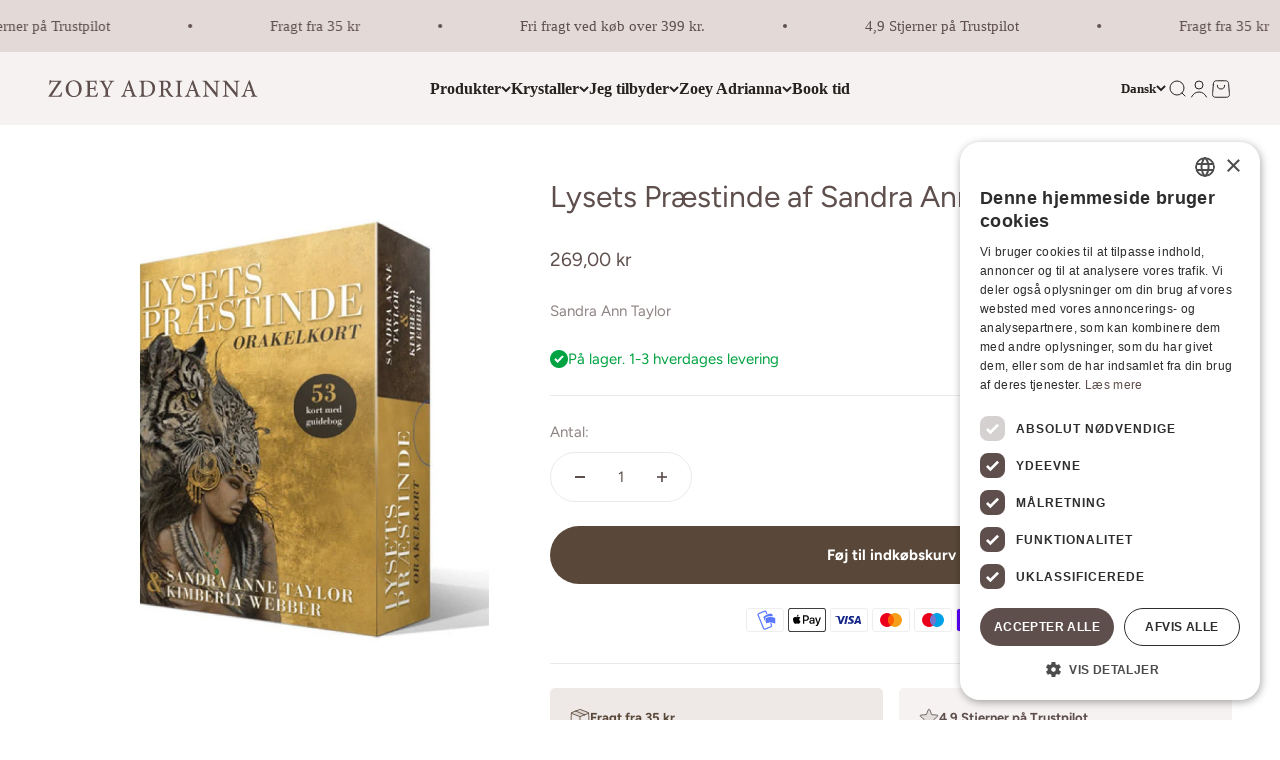

--- FILE ---
content_type: text/html; charset=utf-8
request_url: https://zoeyadrianna.dk/products/lysets-praestinde-af-sandra-ann-taylor-orakelkort
body_size: 39437
content:
<!doctype html>

<html lang="da" dir="ltr">
  <head>
    <meta charset="utf-8">
    <meta name="viewport" content="width=device-width, initial-scale=1.0, height=device-height, minimum-scale=1.0, maximum-scale=1.0">
    <meta name="theme-color" content="#ffffff">

<!-- Google Tag Manager -->
<script async crossorigin fetchpriority="high" src="/cdn/shopifycloud/importmap-polyfill/es-modules-shim.2.4.0.js"></script>
<script>(function(w,d,s,l,i){w[l]=w[l]||[];w[l].push({'gtm.start':
new Date().getTime(),event:'gtm.js'});var f=d.getElementsByTagName(s)[0],
j=d.createElement(s),dl=l!='dataLayer'?'&l='+l:'';j.async=true;j.src=
'https://www.googletagmanager.com/gtm.js?id='+i+dl;f.parentNode.insertBefore(j,f);
})(window,document,'script','dataLayer','GTM-PJX5B9P');</script>
<!-- End Google Tag Manager -->

<meta name="msvalidate.01" content="A440DD107A6D2C329CA3F4D91281BF03" />

    <title>
  
    Lysets Præstinde af Sandra Ann Taylor - orakelkort
    
  
</title><meta name="description" content="Lysets Præstinde Orakelkortene blev designet for at afsløre det hellige lys, som vibrerer inden i alle mennesker, dyr, naturkæfter og elementer. De symboler og arketyper, der skildres på kortene, hjælper med at lukke op for lyset hos alle, der arbejder med kortene. De forstærker lyset i deres liv og i verden som helhed"><link rel="canonical" href="https://zoeyadrianna.dk/products/lysets-praestinde-af-sandra-ann-taylor-orakelkort"><link rel="shortcut icon" href="//zoeyadrianna.dk/cdn/shop/files/Fav_icon_-_lys.png?v=1726746753&width=96">
      <link rel="apple-touch-icon" href="//zoeyadrianna.dk/cdn/shop/files/Fav_icon_-_lys.png?v=1726746753&width=180"><link rel="preconnect" href="https://cdn.shopify.com">
    <link rel="preconnect" href="https://fonts.shopifycdn.com" crossorigin>
    <link rel="dns-prefetch" href="https://productreviews.shopifycdn.com"><link rel="preload" href="//zoeyadrianna.dk/cdn/fonts/fraunces/fraunces_n4.8e6986daad4907c36a536fb8d55aaf5318c974ca.woff2" as="font" type="font/woff2" crossorigin><link rel="preload" href="//zoeyadrianna.dk/cdn/fonts/figtree/figtree_n4.3c0838aba1701047e60be6a99a1b0a40ce9b8419.woff2" as="font" type="font/woff2" crossorigin><meta property="og:type" content="product">
  <meta property="og:title" content="Lysets Præstinde af Sandra Ann Taylor - orakelkort">
  <meta property="product:price:amount" content="269,00">
  <meta property="product:price:currency" content="DKK"><meta property="og:image" content="http://zoeyadrianna.dk/cdn/shop/files/TaylorSandraAnn_LYSETSPRAeSTINDE-min.jpg?v=1699209410&width=2048">
  <meta property="og:image:secure_url" content="https://zoeyadrianna.dk/cdn/shop/files/TaylorSandraAnn_LYSETSPRAeSTINDE-min.jpg?v=1699209410&width=2048">
  <meta property="og:image:width" content="700">
  <meta property="og:image:height" content="800"><meta property="og:description" content="Lysets Præstinde Orakelkortene blev designet for at afsløre det hellige lys, som vibrerer inden i alle mennesker, dyr, naturkæfter og elementer. De symboler og arketyper, der skildres på kortene, hjælper med at lukke op for lyset hos alle, der arbejder med kortene. De forstærker lyset i deres liv og i verden som helhed"><meta property="og:url" content="https://zoeyadrianna.dk/products/lysets-praestinde-af-sandra-ann-taylor-orakelkort">
<meta property="og:site_name" content="Zoey Adrianna"><meta name="twitter:card" content="summary"><meta name="twitter:title" content="Lysets Præstinde af Sandra Ann Taylor - orakelkort">
  <meta name="twitter:description" content="Lysets Præstinde Orakelkortene blev designet for at afsløre det hellige lys, som vibrerer inden i alle mennesker, dyr, naturkæfter og elementer. De symboler og arketyper, der skildres på kortene, hjælper med at lukke op for lyset hos alle, der arbejder med kortene. De forstærker lyset i deres liv og i verden som helhed. Dette kortsæt opmuntrer dig til at blive din egen Lysets Præstinde og fejre din eviggyldige kraft i den hellige ceremoni, som dit liv består af. Kortsættet er blevet til i et samarbejde mellem to fantastiske healere og lærere. De smukke malerier er udført af Kimberley Webber, der kanaliserer guddommelig energi og anvender den til at skabe raffinerede oliemalerier af dyr, guddommelige feminine arketyper og hellig geometri. I selve guidebogen demonstrerer den anerkendte orakelforfatter Sandra Anne Taylor, hvordan du kan bruge kortene både til forudsigelser, og som redskaber"><meta name="twitter:image" content="https://zoeyadrianna.dk/cdn/shop/files/TaylorSandraAnn_LYSETSPRAeSTINDE-min.jpg?crop=center&height=1200&v=1699209410&width=1200">
  <meta name="twitter:image:alt" content="Lysets Præstinde orakelkortæske med 53 kort og guidebog designet af Sandra Anne Taylor og Kimberly Webber illustreret med en kvinde med smykker og skovkatte i baggrunden på en gylden baggrund"><script type="application/ld+json">{"@context":"http:\/\/schema.org\/","@id":"\/products\/lysets-praestinde-af-sandra-ann-taylor-orakelkort#product","@type":"Product","brand":{"@type":"Brand","name":"Sandra Ann Taylor"},"category":"Tarotkort","description":"Lysets Præstinde Orakelkortene blev designet for at afsløre det hellige lys, som vibrerer inden i alle mennesker, dyr, naturkæfter og elementer. \nDe symboler og arketyper, der skildres på kortene, hjælper med at lukke op for lyset hos alle, der arbejder med kortene. De forstærker lyset i deres liv og i verden som helhed. Dette kortsæt opmuntrer dig til at blive din egen Lysets Præstinde og fejre din eviggyldige kraft i den hellige ceremoni, som dit liv består af.\nKortsættet er blevet til i et samarbejde mellem to fantastiske healere og lærere. De smukke malerier er udført af Kimberley Webber, der kanaliserer guddommelig energi og anvender den til at skabe raffinerede oliemalerier af dyr, guddommelige feminine arketyper og hellig geometri. I selve guidebogen demonstrerer den anerkendte orakelforfatter Sandra Anne Taylor, hvordan du kan bruge kortene både til forudsigelser, og som redskaber til bemærkelsesværdig indre forandring og ydre manifestationer i dit liv og i verden som helhed.","gtin":"5709027514587","image":"https:\/\/zoeyadrianna.dk\/cdn\/shop\/files\/TaylorSandraAnn_LYSETSPRAeSTINDE-min.jpg?v=1699209410\u0026width=1920","name":"Lysets Præstinde af Sandra Ann Taylor - orakelkort","offers":{"@id":"\/products\/lysets-praestinde-af-sandra-ann-taylor-orakelkort?variant=47237726306638#offer","@type":"Offer","availability":"http:\/\/schema.org\/InStock","price":"269.00","priceCurrency":"DKK","url":"https:\/\/zoeyadrianna.dk\/products\/lysets-praestinde-af-sandra-ann-taylor-orakelkort?variant=47237726306638"},"sku":"LP-555","url":"https:\/\/zoeyadrianna.dk\/products\/lysets-praestinde-af-sandra-ann-taylor-orakelkort"}</script><script type="application/ld+json">
  {
    "@context": "https://schema.org",
    "@type": "BreadcrumbList",
    "itemListElement": [{
        "@type": "ListItem",
        "position": 1,
        "name": "Startside",
        "item": "https://zoeyadrianna.dk"
      },{
            "@type": "ListItem",
            "position": 2,
            "name": "Lysets Præstinde af Sandra Ann Taylor - orakelkort",
            "item": "https://zoeyadrianna.dk/products/lysets-praestinde-af-sandra-ann-taylor-orakelkort"
          }]
  }
</script><style>/* Typography (heading) */
  @font-face {
  font-family: Fraunces;
  font-weight: 400;
  font-style: normal;
  font-display: fallback;
  src: url("//zoeyadrianna.dk/cdn/fonts/fraunces/fraunces_n4.8e6986daad4907c36a536fb8d55aaf5318c974ca.woff2") format("woff2"),
       url("//zoeyadrianna.dk/cdn/fonts/fraunces/fraunces_n4.879060358fafcf2c4c4b6df76c608dc301ced93b.woff") format("woff");
}

@font-face {
  font-family: Fraunces;
  font-weight: 400;
  font-style: italic;
  font-display: fallback;
  src: url("//zoeyadrianna.dk/cdn/fonts/fraunces/fraunces_i4.e09716ed61c0a2362812f958774186e93f19000f.woff2") format("woff2"),
       url("//zoeyadrianna.dk/cdn/fonts/fraunces/fraunces_i4.8d7d036539670404ec5904eabafe8f06e152c5c7.woff") format("woff");
}

/* Typography (body) */
  @font-face {
  font-family: Figtree;
  font-weight: 400;
  font-style: normal;
  font-display: fallback;
  src: url("//zoeyadrianna.dk/cdn/fonts/figtree/figtree_n4.3c0838aba1701047e60be6a99a1b0a40ce9b8419.woff2") format("woff2"),
       url("//zoeyadrianna.dk/cdn/fonts/figtree/figtree_n4.c0575d1db21fc3821f17fd6617d3dee552312137.woff") format("woff");
}

@font-face {
  font-family: Figtree;
  font-weight: 400;
  font-style: italic;
  font-display: fallback;
  src: url("//zoeyadrianna.dk/cdn/fonts/figtree/figtree_i4.89f7a4275c064845c304a4cf8a4a586060656db2.woff2") format("woff2"),
       url("//zoeyadrianna.dk/cdn/fonts/figtree/figtree_i4.6f955aaaafc55a22ffc1f32ecf3756859a5ad3e2.woff") format("woff");
}

@font-face {
  font-family: Figtree;
  font-weight: 700;
  font-style: normal;
  font-display: fallback;
  src: url("//zoeyadrianna.dk/cdn/fonts/figtree/figtree_n7.2fd9bfe01586148e644724096c9d75e8c7a90e55.woff2") format("woff2"),
       url("//zoeyadrianna.dk/cdn/fonts/figtree/figtree_n7.ea05de92d862f9594794ab281c4c3a67501ef5fc.woff") format("woff");
}

@font-face {
  font-family: Figtree;
  font-weight: 700;
  font-style: italic;
  font-display: fallback;
  src: url("//zoeyadrianna.dk/cdn/fonts/figtree/figtree_i7.06add7096a6f2ab742e09ec7e498115904eda1fe.woff2") format("woff2"),
       url("//zoeyadrianna.dk/cdn/fonts/figtree/figtree_i7.ee584b5fcaccdbb5518c0228158941f8df81b101.woff") format("woff");
}

:root {
    /**
     * ---------------------------------------------------------------------
     * SPACING VARIABLES
     *
     * We are using a spacing inspired from frameworks like Tailwind CSS.
     * ---------------------------------------------------------------------
     */
    --spacing-0-5: 0.125rem; /* 2px */
    --spacing-1: 0.25rem; /* 4px */
    --spacing-1-5: 0.375rem; /* 6px */
    --spacing-2: 0.5rem; /* 8px */
    --spacing-2-5: 0.625rem; /* 10px */
    --spacing-3: 0.75rem; /* 12px */
    --spacing-3-5: 0.875rem; /* 14px */
    --spacing-4: 1rem; /* 16px */
    --spacing-4-5: 1.125rem; /* 18px */
    --spacing-5: 1.25rem; /* 20px */
    --spacing-5-5: 1.375rem; /* 22px */
    --spacing-6: 1.5rem; /* 24px */
    --spacing-6-5: 1.625rem; /* 26px */
    --spacing-7: 1.75rem; /* 28px */
    --spacing-7-5: 1.875rem; /* 30px */
    --spacing-8: 2rem; /* 32px */
    --spacing-8-5: 2.125rem; /* 34px */
    --spacing-9: 2.25rem; /* 36px */
    --spacing-9-5: 2.375rem; /* 38px */
    --spacing-10: 2.5rem; /* 40px */
    --spacing-11: 2.75rem; /* 44px */
    --spacing-12: 3rem; /* 48px */
    --spacing-14: 3.5rem; /* 56px */
    --spacing-16: 4rem; /* 64px */
    --spacing-18: 4.5rem; /* 72px */
    --spacing-20: 5rem; /* 80px */
    --spacing-24: 6rem; /* 96px */
    --spacing-28: 7rem; /* 112px */
    --spacing-32: 8rem; /* 128px */
    --spacing-36: 9rem; /* 144px */
    --spacing-40: 10rem; /* 160px */
    --spacing-44: 11rem; /* 176px */
    --spacing-48: 12rem; /* 192px */
    --spacing-52: 13rem; /* 208px */
    --spacing-56: 14rem; /* 224px */
    --spacing-60: 15rem; /* 240px */
    --spacing-64: 16rem; /* 256px */
    --spacing-72: 18rem; /* 288px */
    --spacing-80: 20rem; /* 320px */
    --spacing-96: 24rem; /* 384px */

    /* Container */
    --container-max-width: 1300px;
    --container-narrow-max-width: 1050px;
    --container-gutter: var(--spacing-5);
    --section-outer-spacing-block: var(--spacing-10);
    --section-inner-max-spacing-block: var(--spacing-9);
    --section-inner-spacing-inline: var(--container-gutter);
    --section-stack-spacing-block: var(--spacing-8);

    /* Grid gutter */
    --grid-gutter: var(--spacing-5);

    /* Product list settings */
    --product-list-row-gap: var(--spacing-8);
    --product-list-column-gap: var(--grid-gutter);

    /* Form settings */
    --input-gap: var(--spacing-2);
    --input-height: 2.625rem;
    --input-padding-inline: var(--spacing-4);

    /* Other sizes */
    --sticky-area-height: calc(var(--sticky-announcement-bar-enabled, 0) * var(--announcement-bar-height, 0px) + var(--sticky-header-enabled, 0) * var(--header-height, 0px));

    /* RTL support */
    --transform-logical-flip: 1;
    --transform-origin-start: left;
    --transform-origin-end: right;

    /**
     * ---------------------------------------------------------------------
     * TYPOGRAPHY
     * ---------------------------------------------------------------------
     */

    /* Font properties */
    --heading-font-family: Fraunces, serif;
    --heading-font-weight: 400;
    --heading-font-style: normal;
    --heading-text-transform: normal;
    --heading-letter-spacing: -0.01em;
    --text-font-family: Figtree, sans-serif;
    --text-font-weight: 400;
    --text-font-style: normal;
    --text-letter-spacing: 0.0em;

    /* Font sizes */
    --text-h0: 2.5rem;
    --text-h1: 1.75rem;
    --text-h2: 1.5rem;
    --text-h3: 1.375rem;
    --text-h4: 1.125rem;
    --text-h5: 1.125rem;
    --text-h6: 1rem;
    --text-xs: 0.6875rem;
    --text-sm: 0.75rem;
    --text-base: 0.875rem;
    --text-lg: 1.125rem;

    /**
     * ---------------------------------------------------------------------
     * COLORS
     * ---------------------------------------------------------------------
     */

    /* Color settings */--accent: 89 72 57;
    --text-primary: 94 79 77;
    --background-primary: 255 255 255;
    --dialog-background: 255 255 255;
    --border-color: var(--text-color, var(--text-primary)) / 0.12;

    /* Button colors */
    --button-background-primary: 89 72 57;
    --button-text-primary: 255 255 255;
    --button-background-secondary: 140 129 119;
    --button-text-secondary: 255 255 255;

    /* Status colors */
    --success-background: 224 244 232;
    --success-text: 0 163 65;
    --warning-background: 250 246 242;
    --warning-text: 217 179 145;
    --error-background: 252 236 236;
    --error-text: 228 93 93;

    /* Product colors */
    --on-sale-text: 140 129 119;
    --on-sale-badge-background: 140 129 119;
    --on-sale-badge-text: 255 255 255;
    --sold-out-badge-background: 89 72 57;
    --sold-out-badge-text: 255 255 255;
    --primary-badge-background: 89 72 57;
    --primary-badge-text: 255 255 255;
    --star-color: 217 179 145;
    --product-card-background: 255 255 255;
    --product-card-text: 89 72 57;

    /* Header colors */
    --header-background: 255 255 255;
    --header-text: 37 34 31;

    /* Footer colors */
    --footer-background: 227 217 214;
    --footer-text: 37 34 31;

    /* Rounded variables (used for border radius) */
    --rounded-xs: 0.25rem;
    --rounded-sm: 0.3125rem;
    --rounded: 0.625rem;
    --rounded-lg: 1.25rem;
    --rounded-full: 9999px;

    --rounded-button: 3.75rem;
    --rounded-input: 0.5rem;

    /* Box shadow */
    --shadow-sm: 0 2px 8px rgb(var(--text-primary) / 0.0);
    --shadow: 0 5px 15px rgb(var(--text-primary) / 0.0);
    --shadow-md: 0 5px 30px rgb(var(--text-primary) / 0.0);
    --shadow-block: 0px 0px 50px rgb(var(--text-primary) / 0.0);

    /**
     * ---------------------------------------------------------------------
     * OTHER
     * ---------------------------------------------------------------------
     */

    --stagger-products-reveal-opacity: 0;
    --cursor-close-svg-url: url(//zoeyadrianna.dk/cdn/shop/t/68/assets/cursor-close.svg?v=147174565022153725511729094892);
    --cursor-zoom-in-svg-url: url(//zoeyadrianna.dk/cdn/shop/t/68/assets/cursor-zoom-in.svg?v=154953035094101115921729094892);
    --cursor-zoom-out-svg-url: url(//zoeyadrianna.dk/cdn/shop/t/68/assets/cursor-zoom-out.svg?v=16155520337305705181729094893);
    --checkmark-svg-url: url(//zoeyadrianna.dk/cdn/shop/t/68/assets/checkmark.svg?v=58145058132529870941729094893);
  }

  [dir="rtl"]:root {
    /* RTL support */
    --transform-logical-flip: -1;
    --transform-origin-start: right;
    --transform-origin-end: left;
  }

  @media screen and (min-width: 700px) {
    :root {
      /* Typography (font size) */
      --text-h0: 3.25rem;
      --text-h1: 2.25rem;
      --text-h2: 1.75rem;
      --text-h3: 1.625rem;
      --text-h4: 1.25rem;
      --text-h5: 1.25rem;
      --text-h6: 1.125rem;

      --text-xs: 0.6875rem;
      --text-sm: 0.8125rem;
      --text-base: 0.9375rem;
      --text-lg: 1.1875rem;

      /* Spacing */
      --container-gutter: 2rem;
      --section-outer-spacing-block: var(--spacing-14);
      --section-inner-max-spacing-block: var(--spacing-10);
      --section-inner-spacing-inline: var(--spacing-12);
      --section-stack-spacing-block: var(--spacing-12);

      /* Grid gutter */
      --grid-gutter: var(--spacing-6);

      /* Product list settings */
      --product-list-row-gap: var(--spacing-12);

      /* Form settings */
      --input-gap: 1rem;
      --input-height: 3.125rem;
      --input-padding-inline: var(--spacing-5);
    }
  }

  @media screen and (min-width: 1000px) {
    :root {
      /* Spacing settings */
      --container-gutter: var(--spacing-12);
      --section-outer-spacing-block: var(--spacing-16);
      --section-inner-max-spacing-block: var(--spacing-14);
      --section-inner-spacing-inline: var(--spacing-16);
      --section-stack-spacing-block: var(--spacing-12);
    }
  }

  @media screen and (min-width: 1150px) {
    :root {
      /* Spacing settings */
      --container-gutter: var(--spacing-12);
      --section-outer-spacing-block: var(--spacing-16);
      --section-inner-max-spacing-block: var(--spacing-14);
      --section-inner-spacing-inline: var(--spacing-16);
      --section-stack-spacing-block: var(--spacing-12);
    }
  }

  @media screen and (min-width: 1400px) {
    :root {
      /* Typography (font size) */
      --text-h0: 4rem;
      --text-h1: 3rem;
      --text-h2: 2.5rem;
      --text-h3: 1.75rem;
      --text-h4: 1.5rem;
      --text-h5: 1.25rem;
      --text-h6: 1.25rem;

      --section-outer-spacing-block: var(--spacing-20);
      --section-inner-max-spacing-block: var(--spacing-16);
      --section-inner-spacing-inline: var(--spacing-18);
    }
  }

  @media screen and (min-width: 1600px) {
    :root {
      --section-outer-spacing-block: var(--spacing-20);
      --section-inner-max-spacing-block: var(--spacing-18);
      --section-inner-spacing-inline: var(--spacing-20);
    }
  }

  /**
   * ---------------------------------------------------------------------
   * LIQUID DEPENDANT CSS
   *
   * Our main CSS is Liquid free, but some very specific features depend on
   * theme settings, so we have them here
   * ---------------------------------------------------------------------
   */@media screen and (pointer: fine) {
        /* The !important are for the Shopify Payment button to ensure we override the default from Shopify styles */
        .button:not([disabled]):not(.button--outline):hover, .btn:not([disabled]):hover, .shopify-payment-button__button--unbranded:not([disabled]):hover {
          background-color: transparent !important;
          color: rgb(var(--button-outline-color) / var(--button-background-opacity, 1)) !important;
          box-shadow: inset 0 0 0 2px currentColor !important;
        }

        .button--outline:not([disabled]):hover {
          background: rgb(var(--button-background));
          color: rgb(var(--button-text-color));
          box-shadow: inset 0 0 0 2px rgb(var(--button-background));
        }
      }</style><script>
  // This allows to expose several variables to the global scope, to be used in scripts
  window.themeVariables = {
    settings: {
      showPageTransition: null,
      staggerProductsApparition: true,
      reduceDrawerAnimation: false,
      reduceMenuAnimation: false,
      headingApparition: "fade",
      pageType: "product",
      moneyFormat: "{{amount_with_comma_separator}} kr",
      moneyWithCurrencyFormat: "{{amount_with_comma_separator}} DKK",
      currencyCodeEnabled: false,
      cartType: "drawer",
      showDiscount: true,
      discountMode: "saving",
      pageBackground: "#ffffff",
      textColor: "#5e4f4d"
    },

    strings: {
      accessibilityClose: "Luk",
      accessibilityNext: "Næste",
      accessibilityPrevious: "Forrige",
      closeGallery: "Luk gallery",
      zoomGallery: "Zoom",
      errorGallery: "Billede kunne ikke indlæses",
      searchNoResults: "Ingen resultater blev fundet.",
      addOrderNote: "Tilføj bemærkning til ordre",
      editOrderNote: "Rediger bemærkning til ordre",
      shippingEstimatorNoResults: "Beklager, vi sender ikke til din adresse.",
      shippingEstimatorOneResult: "Der er én leveringspris for din adresse:",
      shippingEstimatorMultipleResults: "Der er flere leveringspriser for din adresse:",
      shippingEstimatorError: "Der opstod en eller flere fejl under hentning af leveringspriser:"
    },

    breakpoints: {
      'sm': 'screen and (min-width: 700px)',
      'md': 'screen and (min-width: 1000px)',
      'lg': 'screen and (min-width: 1150px)',
      'xl': 'screen and (min-width: 1400px)',

      'sm-max': 'screen and (max-width: 699px)',
      'md-max': 'screen and (max-width: 999px)',
      'lg-max': 'screen and (max-width: 1149px)',
      'xl-max': 'screen and (max-width: 1399px)'
    }
  };

  // For detecting native share
  document.documentElement.classList.add(`native-share--${navigator.share ? 'enabled' : 'disabled'}`);// We save the product ID in local storage to be eventually used for recently viewed section
    try {
      const recentlyViewedProducts = new Set(JSON.parse(localStorage.getItem('theme:recently-viewed-products') || '[]'));

      recentlyViewedProducts.delete(8597165801806); // Delete first to re-move the product
      recentlyViewedProducts.add(8597165801806);

      localStorage.setItem('theme:recently-viewed-products', JSON.stringify(Array.from(recentlyViewedProducts.values()).reverse()));
    } catch (e) {
      // Safari in private mode does not allow setting item, we silently fail
    }</script><script>
      if (!(HTMLScriptElement.supports && HTMLScriptElement.supports('importmap'))) {
        const importMapPolyfill = document.createElement('script');
        importMapPolyfill.async = true;
        importMapPolyfill.src = "//zoeyadrianna.dk/cdn/shop/t/68/assets/es-module-shims.min.js?v=140375185335194536761729094829";

        document.head.appendChild(importMapPolyfill);
      }
    </script>

    <script type="importmap">{
        "imports": {
          "vendor": "//zoeyadrianna.dk/cdn/shop/t/68/assets/vendor.min.js?v=87984156289740595151729094829",
          "theme": "//zoeyadrianna.dk/cdn/shop/t/68/assets/theme.js?v=22440545759440676931729094829",
          "photoswipe": "//zoeyadrianna.dk/cdn/shop/t/68/assets/photoswipe.min.js?v=13374349288281597431729094829"
        }
      }
    </script>

    <script type="module" src="//zoeyadrianna.dk/cdn/shop/t/68/assets/vendor.min.js?v=87984156289740595151729094829"></script>
    <script type="module" src="//zoeyadrianna.dk/cdn/shop/t/68/assets/theme.js?v=22440545759440676931729094829"></script>

    <script>window.performance && window.performance.mark && window.performance.mark('shopify.content_for_header.start');</script><meta name="google-site-verification" content="mEQK9DNhTRiSYPnTa4yTT0H6bzdpRMNz8KDH2nF0qnw">
<meta name="facebook-domain-verification" content="o01rzldezvgk626lq6ymqqanl6omxc">
<meta name="facebook-domain-verification" content="nwqe2lb66mspxpr14drrmf2edjbf1t">
<meta name="google-site-verification" content="roi0UZv8VzxdiUCfD-74UPtDpp4r2IA_5LOBfCl69iM">
<meta name="google-site-verification" content="juzk3iEte1y8Ovea03-NC2jTntqgA-xRCWLxFrABF2E">
<meta id="shopify-digital-wallet" name="shopify-digital-wallet" content="/30256595082/digital_wallets/dialog">
<meta name="shopify-checkout-api-token" content="9d7717eea77a0928d52918882b2a50d7">
<link rel="alternate" hreflang="x-default" href="https://zoeyadrianna.dk/products/lysets-praestinde-af-sandra-ann-taylor-orakelkort">
<link rel="alternate" hreflang="da" href="https://zoeyadrianna.dk/products/lysets-praestinde-af-sandra-ann-taylor-orakelkort">
<link rel="alternate" hreflang="en" href="https://zoeyadrianna.dk/en/products/lysets-praestinde-af-sandra-ann-taylor-orakelkort">
<link rel="alternate" type="application/json+oembed" href="https://zoeyadrianna.dk/products/lysets-praestinde-af-sandra-ann-taylor-orakelkort.oembed">
<script async="async" src="/checkouts/internal/preloads.js?locale=da-DK"></script>
<script id="apple-pay-shop-capabilities" type="application/json">{"shopId":30256595082,"countryCode":"DK","currencyCode":"DKK","merchantCapabilities":["supports3DS"],"merchantId":"gid:\/\/shopify\/Shop\/30256595082","merchantName":"Zoey Adrianna","requiredBillingContactFields":["postalAddress","email","phone"],"requiredShippingContactFields":["postalAddress","email","phone"],"shippingType":"shipping","supportedNetworks":["visa","maestro","masterCard"],"total":{"type":"pending","label":"Zoey Adrianna","amount":"1.00"},"shopifyPaymentsEnabled":true,"supportsSubscriptions":true}</script>
<script id="shopify-features" type="application/json">{"accessToken":"9d7717eea77a0928d52918882b2a50d7","betas":["rich-media-storefront-analytics"],"domain":"zoeyadrianna.dk","predictiveSearch":true,"shopId":30256595082,"locale":"da"}</script>
<script>var Shopify = Shopify || {};
Shopify.shop = "zoeyadrianna.myshopify.com";
Shopify.locale = "da";
Shopify.currency = {"active":"DKK","rate":"1.0"};
Shopify.country = "DK";
Shopify.theme = {"name":"Amplify - Oktober 24","id":169491333454,"schema_name":"Impact","schema_version":"6.3.0","theme_store_id":1190,"role":"main"};
Shopify.theme.handle = "null";
Shopify.theme.style = {"id":null,"handle":null};
Shopify.cdnHost = "zoeyadrianna.dk/cdn";
Shopify.routes = Shopify.routes || {};
Shopify.routes.root = "/";</script>
<script type="module">!function(o){(o.Shopify=o.Shopify||{}).modules=!0}(window);</script>
<script>!function(o){function n(){var o=[];function n(){o.push(Array.prototype.slice.apply(arguments))}return n.q=o,n}var t=o.Shopify=o.Shopify||{};t.loadFeatures=n(),t.autoloadFeatures=n()}(window);</script>
<script id="shop-js-analytics" type="application/json">{"pageType":"product"}</script>
<script defer="defer" async type="module" src="//zoeyadrianna.dk/cdn/shopifycloud/shop-js/modules/v2/client.init-shop-cart-sync_ByjAFD2B.da.esm.js"></script>
<script defer="defer" async type="module" src="//zoeyadrianna.dk/cdn/shopifycloud/shop-js/modules/v2/chunk.common_D-UimmQe.esm.js"></script>
<script defer="defer" async type="module" src="//zoeyadrianna.dk/cdn/shopifycloud/shop-js/modules/v2/chunk.modal_C_zrfWbZ.esm.js"></script>
<script type="module">
  await import("//zoeyadrianna.dk/cdn/shopifycloud/shop-js/modules/v2/client.init-shop-cart-sync_ByjAFD2B.da.esm.js");
await import("//zoeyadrianna.dk/cdn/shopifycloud/shop-js/modules/v2/chunk.common_D-UimmQe.esm.js");
await import("//zoeyadrianna.dk/cdn/shopifycloud/shop-js/modules/v2/chunk.modal_C_zrfWbZ.esm.js");

  window.Shopify.SignInWithShop?.initShopCartSync?.({"fedCMEnabled":true,"windoidEnabled":true});

</script>
<script>(function() {
  var isLoaded = false;
  function asyncLoad() {
    if (isLoaded) return;
    isLoaded = true;
    var urls = ["https:\/\/ecommplugins-scripts.trustpilot.com\/v2.1\/js\/header.min.js?settings=eyJrZXkiOiJFUjhsdVRUZDlxcUxUNkVRIiwicyI6Im5vbmUifQ==\u0026shop=zoeyadrianna.myshopify.com","https:\/\/ecommplugins-trustboxsettings.trustpilot.com\/zoeyadrianna.myshopify.com.js?settings=1741197540795\u0026shop=zoeyadrianna.myshopify.com","https:\/\/cdn.nfcube.com\/instafeed-80aea9f73700cd36c4cd023510618a31.js?shop=zoeyadrianna.myshopify.com","https:\/\/script.pop-convert.com\/new-micro\/production.pc.min.js?unique_id=zoeyadrianna.myshopify.com\u0026shop=zoeyadrianna.myshopify.com","https:\/\/cdn.s3.pop-convert.com\/pcjs.production.min.js?unique_id=zoeyadrianna.myshopify.com\u0026shop=zoeyadrianna.myshopify.com","https:\/\/ecommplugins-scripts.trustpilot.com\/v2.1\/js\/success.min.js?settings=eyJrZXkiOiJFUjhsdVRUZDlxcUxUNkVRIiwicyI6Im5vbmUiLCJ0IjpbIm9yZGVycy9mdWxmaWxsZWQiXSwidiI6IiIsImEiOiIifQ==\u0026shop=zoeyadrianna.myshopify.com"];
    for (var i = 0; i < urls.length; i++) {
      var s = document.createElement('script');
      s.type = 'text/javascript';
      s.async = true;
      s.src = urls[i];
      var x = document.getElementsByTagName('script')[0];
      x.parentNode.insertBefore(s, x);
    }
  };
  if(window.attachEvent) {
    window.attachEvent('onload', asyncLoad);
  } else {
    window.addEventListener('load', asyncLoad, false);
  }
})();</script>
<script id="__st">var __st={"a":30256595082,"offset":3600,"reqid":"84ecf4c5-f4b0-45ac-b55b-98d18ee3bf49-1769152524","pageurl":"zoeyadrianna.dk\/products\/lysets-praestinde-af-sandra-ann-taylor-orakelkort","u":"9fcc8a0986cd","p":"product","rtyp":"product","rid":8597165801806};</script>
<script>window.ShopifyPaypalV4VisibilityTracking = true;</script>
<script id="captcha-bootstrap">!function(){'use strict';const t='contact',e='account',n='new_comment',o=[[t,t],['blogs',n],['comments',n],[t,'customer']],c=[[e,'customer_login'],[e,'guest_login'],[e,'recover_customer_password'],[e,'create_customer']],r=t=>t.map((([t,e])=>`form[action*='/${t}']:not([data-nocaptcha='true']) input[name='form_type'][value='${e}']`)).join(','),a=t=>()=>t?[...document.querySelectorAll(t)].map((t=>t.form)):[];function s(){const t=[...o],e=r(t);return a(e)}const i='password',u='form_key',d=['recaptcha-v3-token','g-recaptcha-response','h-captcha-response',i],f=()=>{try{return window.sessionStorage}catch{return}},m='__shopify_v',_=t=>t.elements[u];function p(t,e,n=!1){try{const o=window.sessionStorage,c=JSON.parse(o.getItem(e)),{data:r}=function(t){const{data:e,action:n}=t;return t[m]||n?{data:e,action:n}:{data:t,action:n}}(c);for(const[e,n]of Object.entries(r))t.elements[e]&&(t.elements[e].value=n);n&&o.removeItem(e)}catch(o){console.error('form repopulation failed',{error:o})}}const l='form_type',E='cptcha';function T(t){t.dataset[E]=!0}const w=window,h=w.document,L='Shopify',v='ce_forms',y='captcha';let A=!1;((t,e)=>{const n=(g='f06e6c50-85a8-45c8-87d0-21a2b65856fe',I='https://cdn.shopify.com/shopifycloud/storefront-forms-hcaptcha/ce_storefront_forms_captcha_hcaptcha.v1.5.2.iife.js',D={infoText:'Beskyttet af hCaptcha',privacyText:'Beskyttelse af persondata',termsText:'Vilkår'},(t,e,n)=>{const o=w[L][v],c=o.bindForm;if(c)return c(t,g,e,D).then(n);var r;o.q.push([[t,g,e,D],n]),r=I,A||(h.body.append(Object.assign(h.createElement('script'),{id:'captcha-provider',async:!0,src:r})),A=!0)});var g,I,D;w[L]=w[L]||{},w[L][v]=w[L][v]||{},w[L][v].q=[],w[L][y]=w[L][y]||{},w[L][y].protect=function(t,e){n(t,void 0,e),T(t)},Object.freeze(w[L][y]),function(t,e,n,w,h,L){const[v,y,A,g]=function(t,e,n){const i=e?o:[],u=t?c:[],d=[...i,...u],f=r(d),m=r(i),_=r(d.filter((([t,e])=>n.includes(e))));return[a(f),a(m),a(_),s()]}(w,h,L),I=t=>{const e=t.target;return e instanceof HTMLFormElement?e:e&&e.form},D=t=>v().includes(t);t.addEventListener('submit',(t=>{const e=I(t);if(!e)return;const n=D(e)&&!e.dataset.hcaptchaBound&&!e.dataset.recaptchaBound,o=_(e),c=g().includes(e)&&(!o||!o.value);(n||c)&&t.preventDefault(),c&&!n&&(function(t){try{if(!f())return;!function(t){const e=f();if(!e)return;const n=_(t);if(!n)return;const o=n.value;o&&e.removeItem(o)}(t);const e=Array.from(Array(32),(()=>Math.random().toString(36)[2])).join('');!function(t,e){_(t)||t.append(Object.assign(document.createElement('input'),{type:'hidden',name:u})),t.elements[u].value=e}(t,e),function(t,e){const n=f();if(!n)return;const o=[...t.querySelectorAll(`input[type='${i}']`)].map((({name:t})=>t)),c=[...d,...o],r={};for(const[a,s]of new FormData(t).entries())c.includes(a)||(r[a]=s);n.setItem(e,JSON.stringify({[m]:1,action:t.action,data:r}))}(t,e)}catch(e){console.error('failed to persist form',e)}}(e),e.submit())}));const S=(t,e)=>{t&&!t.dataset[E]&&(n(t,e.some((e=>e===t))),T(t))};for(const o of['focusin','change'])t.addEventListener(o,(t=>{const e=I(t);D(e)&&S(e,y())}));const B=e.get('form_key'),M=e.get(l),P=B&&M;t.addEventListener('DOMContentLoaded',(()=>{const t=y();if(P)for(const e of t)e.elements[l].value===M&&p(e,B);[...new Set([...A(),...v().filter((t=>'true'===t.dataset.shopifyCaptcha))])].forEach((e=>S(e,t)))}))}(h,new URLSearchParams(w.location.search),n,t,e,['guest_login'])})(!0,!0)}();</script>
<script integrity="sha256-4kQ18oKyAcykRKYeNunJcIwy7WH5gtpwJnB7kiuLZ1E=" data-source-attribution="shopify.loadfeatures" defer="defer" src="//zoeyadrianna.dk/cdn/shopifycloud/storefront/assets/storefront/load_feature-a0a9edcb.js" crossorigin="anonymous"></script>
<script data-source-attribution="shopify.dynamic_checkout.dynamic.init">var Shopify=Shopify||{};Shopify.PaymentButton=Shopify.PaymentButton||{isStorefrontPortableWallets:!0,init:function(){window.Shopify.PaymentButton.init=function(){};var t=document.createElement("script");t.src="https://zoeyadrianna.dk/cdn/shopifycloud/portable-wallets/latest/portable-wallets.da.js",t.type="module",document.head.appendChild(t)}};
</script>
<script data-source-attribution="shopify.dynamic_checkout.buyer_consent">
  function portableWalletsHideBuyerConsent(e){var t=document.getElementById("shopify-buyer-consent"),n=document.getElementById("shopify-subscription-policy-button");t&&n&&(t.classList.add("hidden"),t.setAttribute("aria-hidden","true"),n.removeEventListener("click",e))}function portableWalletsShowBuyerConsent(e){var t=document.getElementById("shopify-buyer-consent"),n=document.getElementById("shopify-subscription-policy-button");t&&n&&(t.classList.remove("hidden"),t.removeAttribute("aria-hidden"),n.addEventListener("click",e))}window.Shopify?.PaymentButton&&(window.Shopify.PaymentButton.hideBuyerConsent=portableWalletsHideBuyerConsent,window.Shopify.PaymentButton.showBuyerConsent=portableWalletsShowBuyerConsent);
</script>
<script data-source-attribution="shopify.dynamic_checkout.cart.bootstrap">document.addEventListener("DOMContentLoaded",(function(){function t(){return document.querySelector("shopify-accelerated-checkout-cart, shopify-accelerated-checkout")}if(t())Shopify.PaymentButton.init();else{new MutationObserver((function(e,n){t()&&(Shopify.PaymentButton.init(),n.disconnect())})).observe(document.body,{childList:!0,subtree:!0})}}));
</script>
<link id="shopify-accelerated-checkout-styles" rel="stylesheet" media="screen" href="https://zoeyadrianna.dk/cdn/shopifycloud/portable-wallets/latest/accelerated-checkout-backwards-compat.css" crossorigin="anonymous">
<style id="shopify-accelerated-checkout-cart">
        #shopify-buyer-consent {
  margin-top: 1em;
  display: inline-block;
  width: 100%;
}

#shopify-buyer-consent.hidden {
  display: none;
}

#shopify-subscription-policy-button {
  background: none;
  border: none;
  padding: 0;
  text-decoration: underline;
  font-size: inherit;
  cursor: pointer;
}

#shopify-subscription-policy-button::before {
  box-shadow: none;
}

      </style>

<script>window.performance && window.performance.mark && window.performance.mark('shopify.content_for_header.end');</script>
<link href="//zoeyadrianna.dk/cdn/shop/t/68/assets/theme.css?v=17298538508129538591729094829" rel="stylesheet" type="text/css" media="all" />
 <!-- BEGIN app block: shopify://apps/rt-terms-and-conditions-box/blocks/app-embed/17661ca5-aeea-41b9-8091-d8f7233e8b22 --><script type='text/javascript'>
  window.roarJs = window.roarJs || {};
      roarJs.LegalConfig = {
          metafields: {
          shop: "zoeyadrianna.myshopify.com",
          settings: {"enabled":"1","param":{"message":"Acceptér {link}","error_message":"Vær venlig at acceptere vilkår og betingelser før du foretager et køb!","error_display":"dialog","greeting":{"enabled":"0","message":"Please agree to the T\u0026C before purchasing!","delay":"1"},"link_order":["link"],"links":{"link":{"label":"vilkår og betingelser.","target":"_blank","url":"https:\/\/zoeyadrianna.myshopify.com\/policies\/terms-of-service","policy":"terms-of-service"}},"force_enabled":"0","optional":"0","optional_message_enabled":"0","optional_message_value":"Thank you! The page will be moved to the checkout page.","optional_checkbox_hidden":"0","time_enabled":"1","time_label":"Enig i vilkår og betingelser","checkbox":"4"},"popup":{"title":"Terms and Conditions","width":"600","button":"Process to Checkout","icon_color":"#197bbd"},"style":{"checkbox":{"size":"20","color":"#5e4f4c"},"message":{"font":"inherit","size":"14","customized":{"enabled":"1","color":"#212b36","accent":"#584839","error":"#de3618"},"align":"inherit","padding":{"top":"0","right":"0","bottom":"0","left":"0"}}},"only1":"true","installer":{"153947668814":{"cart":{"selector":"#shopify-section-template--19871598903630__main DIV.container DIV.page-spacer DIV.cart DIV.cart-order SAFE-STICKY.cart-order__recap.v-stack.gap-6 FORM.cart-form.rounded BUTTON.button.button--xl.button--outline.w-full.rale-checkout--invisible","position":"before"},"minicart":null,"product":null}}},
          moneyFormat: "{{amount_with_comma_separator}} kr"
      }
  }
</script>
<script src='https://cdn.shopify.com/extensions/019a2c75-764c-7925-b253-e24466484d41/legal-7/assets/legal.js' defer></script>


<!-- END app block --><!-- BEGIN app block: shopify://apps/selecty/blocks/app-embed/a005a4a7-4aa2-4155-9c2b-0ab41acbf99c --><template id="sel-form-template">
  <div id="sel-form" style="display: none;">
    <form method="post" action="/localization" id="localization_form" accept-charset="UTF-8" class="shopify-localization-form" enctype="multipart/form-data"><input type="hidden" name="form_type" value="localization" /><input type="hidden" name="utf8" value="✓" /><input type="hidden" name="_method" value="put" /><input type="hidden" name="return_to" value="/products/lysets-praestinde-af-sandra-ann-taylor-orakelkort" />
      <input type="hidden" name="country_code" value="DK">
      <input type="hidden" name="language_code" value="da">
    </form>
  </div>
</template>


  <script>
    (function () {
      window.$selector = window.$selector || []; // Create empty queue for action (sdk) if user has not created his yet
      // Fetch geodata only for new users
      const wasRedirected = localStorage.getItem('sel-autodetect') === '1';

      if (!wasRedirected) {
        window.selectorConfigGeoData = fetch('/browsing_context_suggestions.json?source=geolocation_recommendation&country[enabled]=true&currency[enabled]=true&language[enabled]=true', {
          method: 'GET',
          mode: 'cors',
          cache: 'default',
          credentials: 'same-origin',
          headers: {
            'Content-Type': 'application/json',
            'Access-Control-Allow-Origin': '*'
          },
          redirect: 'follow',
          referrerPolicy: 'no-referrer',
        });
      }
    })()
  </script>
  <script type="application/json" id="__selectors_json">
    {
    "selectors": 
  [],
    "store": 
  
    {"isBrandingStore":true,"shouldBranding":false}
  
,
    "autodetect": 
  
    {"_id":"63ca7b7f40ff9069abf89344","storeId":30256595082,"design":{"resource":"languages","behavior":"necessary","resourceList":["languages"],"type":"popup","scheme":"basic","styles":{"general":"","extra":""},"search":"none","view":"all","short":"markets","flagMode":{"icon":"icon","flag":"flag"},"showFlag":false,"canBeClosed":true,"animation":"fade","scale":100,"border":{"radius":{"topLeft":0,"topRight":0,"bottomLeft":0,"bottomRight":0},"width":{"top":1,"right":1,"bottom":1,"left":1},"style":"solid","color":"#20222333"},"secondaryButtonBorder":{"radius":{"topLeft":4,"topRight":4,"bottomLeft":4,"bottomRight":4},"width":{"top":0,"right":0,"bottom":0,"left":0},"style":"solid","color":"#20222333"},"primaryButtonBorder":{"radius":{"topLeft":4,"topRight":4,"bottomLeft":4,"bottomRight":4},"width":{"top":2,"right":2,"bottom":2,"left":2},"style":"solid","color":"#202223"},"colors":{"text":{"red":32,"green":34,"blue":35,"alpha":1},"accent":{"red":32,"green":34,"blue":35,"alpha":1},"background":{"red":255,"green":255,"blue":255,"alpha":1}},"typography":{"title":{"fontFamily":"verdana","fontStyle":"normal","fontWeight":"normal","size":{"value":14,"dimension":"px"}},"default":{"fontFamily":"verdana","fontStyle":"normal","fontWeight":"normal","size":{"value":14,"dimension":"px"}},"accent":{"fontFamily":"verdana","fontStyle":"normal","fontWeight":"normal","size":{"value":14,"dimension":"px"}}},"withoutShadowRoot":false,"hideUnavailableResources":false,"position":{"type":"fixed","value":{"horizontal":"left","vertical":"bottom"}}},"i18n":{"original":{"languages_currencies":"Looks like {language} and {currency} are more preferred for you. Change language and currency?","languages_countries":"Looks like you are in {country} and {language} is more preferred for you. Change language and country?","languages":"Looks like {language} are more preferred for you. Change language?","currencies":"Looks like {currency} are more preferred for you. Change currency?","markets":"The {market} market is recommended for your location. Choose {market} or select another market.","languages_label":"Languages","countries_label":"Countries","currencies_label":"Currencies","markets_label":"Markets","countries":"It looks like you are in {country} now. Change the location?","button":"Change"}},"visibility":[],"status":"published","metafieldId":22149218533535,"createdAt":"2023-01-20T11:31:11.408Z","updatedAt":"2025-03-23T20:35:36.374Z","__v":0}
  
,
    "autoRedirect": 
  
    {"active":true,"resource":"languages","behavior":"once","queryParams":[],"redirectToDefaultLanguage":false,"visibility":{"urls":{"logicVariant":"exclude","resources":[]},"params":{"logicVariant":"exclude","resources":[],"retainDuringSession":false},"countries":{"logicVariant":"exclude","resources":[]}}}
  
,
    "customResources": 
  [],
    "markets": [{"enabled":true,"locale":"da","countries":["DK"],"webPresence":{"alternateLocales":["en"],"defaultLocale":"da","subfolderSuffix":null,"domain":{"host":"zoeyadrianna.dk"}},"localCurrencies":false,"curr":{"code":"DKK"},"alternateLocales":["en"],"domain":{"host":"zoeyadrianna.dk"},"name":"Danmark","regions":[{"code":"DK"}],"country":"DK","title":"Danmark","host":"zoeyadrianna.dk"}],
    "languages": [{"country":"DK","subfolderSuffix":null,"title":"Danish","code":"da","alias":"da","endonym":"Dansk","primary":true,"published":true},{"country":"DK","subfolderSuffix":null,"title":"English","code":"en","alias":"en","endonym":"English","primary":false,"published":true}],
    "currentMarketLanguages": [{"title":"Dansk","code":"da"},{"title":"Engelsk","code":"en"}],
    "currencies": [{"title":"Danish Krone","code":"DKK","symbol":"kr.","country":"DK"}],
    "countries": [{"code":"DK","localCurrencies":false,"currency":{"code":"DKK","enabled":false,"title":"Danish Krone","symbol":"kr."},"title":"Denmark","primary":true}],
    "currentCountry": {"title":"Danmark","code":"DK","currency": {"title": "Danish Krone","code": "DKK","symbol": "kr."}},
    "currentLanguage": {
      "title": "Dansk",
      "code": "da",
      "primary": true
    },
    "currentCurrency": {
      "title": "Danish Krone",
      "code": "DKK",
      "country":"DK",
      "symbol": "kr."
    },
    "currentMarket": null,
    "shopDomain":"zoeyadrianna.dk",
    "shopCountry": "DK"
    }
  </script>



  <script src="https://cdn.shopify.com/extensions/019be606-adc9-7d53-9b72-9bd23b164618/starter-kit-170/assets/selectors.js" async></script>



<!-- END app block --><link href="https://cdn.shopify.com/extensions/019a2c75-764c-7925-b253-e24466484d41/legal-7/assets/legal.css" rel="stylesheet" type="text/css" media="all">
<link href="https://monorail-edge.shopifysvc.com" rel="dns-prefetch">
<script>(function(){if ("sendBeacon" in navigator && "performance" in window) {try {var session_token_from_headers = performance.getEntriesByType('navigation')[0].serverTiming.find(x => x.name == '_s').description;} catch {var session_token_from_headers = undefined;}var session_cookie_matches = document.cookie.match(/_shopify_s=([^;]*)/);var session_token_from_cookie = session_cookie_matches && session_cookie_matches.length === 2 ? session_cookie_matches[1] : "";var session_token = session_token_from_headers || session_token_from_cookie || "";function handle_abandonment_event(e) {var entries = performance.getEntries().filter(function(entry) {return /monorail-edge.shopifysvc.com/.test(entry.name);});if (!window.abandonment_tracked && entries.length === 0) {window.abandonment_tracked = true;var currentMs = Date.now();var navigation_start = performance.timing.navigationStart;var payload = {shop_id: 30256595082,url: window.location.href,navigation_start,duration: currentMs - navigation_start,session_token,page_type: "product"};window.navigator.sendBeacon("https://monorail-edge.shopifysvc.com/v1/produce", JSON.stringify({schema_id: "online_store_buyer_site_abandonment/1.1",payload: payload,metadata: {event_created_at_ms: currentMs,event_sent_at_ms: currentMs}}));}}window.addEventListener('pagehide', handle_abandonment_event);}}());</script>
<script id="web-pixels-manager-setup">(function e(e,d,r,n,o){if(void 0===o&&(o={}),!Boolean(null===(a=null===(i=window.Shopify)||void 0===i?void 0:i.analytics)||void 0===a?void 0:a.replayQueue)){var i,a;window.Shopify=window.Shopify||{};var t=window.Shopify;t.analytics=t.analytics||{};var s=t.analytics;s.replayQueue=[],s.publish=function(e,d,r){return s.replayQueue.push([e,d,r]),!0};try{self.performance.mark("wpm:start")}catch(e){}var l=function(){var e={modern:/Edge?\/(1{2}[4-9]|1[2-9]\d|[2-9]\d{2}|\d{4,})\.\d+(\.\d+|)|Firefox\/(1{2}[4-9]|1[2-9]\d|[2-9]\d{2}|\d{4,})\.\d+(\.\d+|)|Chrom(ium|e)\/(9{2}|\d{3,})\.\d+(\.\d+|)|(Maci|X1{2}).+ Version\/(15\.\d+|(1[6-9]|[2-9]\d|\d{3,})\.\d+)([,.]\d+|)( \(\w+\)|)( Mobile\/\w+|) Safari\/|Chrome.+OPR\/(9{2}|\d{3,})\.\d+\.\d+|(CPU[ +]OS|iPhone[ +]OS|CPU[ +]iPhone|CPU IPhone OS|CPU iPad OS)[ +]+(15[._]\d+|(1[6-9]|[2-9]\d|\d{3,})[._]\d+)([._]\d+|)|Android:?[ /-](13[3-9]|1[4-9]\d|[2-9]\d{2}|\d{4,})(\.\d+|)(\.\d+|)|Android.+Firefox\/(13[5-9]|1[4-9]\d|[2-9]\d{2}|\d{4,})\.\d+(\.\d+|)|Android.+Chrom(ium|e)\/(13[3-9]|1[4-9]\d|[2-9]\d{2}|\d{4,})\.\d+(\.\d+|)|SamsungBrowser\/([2-9]\d|\d{3,})\.\d+/,legacy:/Edge?\/(1[6-9]|[2-9]\d|\d{3,})\.\d+(\.\d+|)|Firefox\/(5[4-9]|[6-9]\d|\d{3,})\.\d+(\.\d+|)|Chrom(ium|e)\/(5[1-9]|[6-9]\d|\d{3,})\.\d+(\.\d+|)([\d.]+$|.*Safari\/(?![\d.]+ Edge\/[\d.]+$))|(Maci|X1{2}).+ Version\/(10\.\d+|(1[1-9]|[2-9]\d|\d{3,})\.\d+)([,.]\d+|)( \(\w+\)|)( Mobile\/\w+|) Safari\/|Chrome.+OPR\/(3[89]|[4-9]\d|\d{3,})\.\d+\.\d+|(CPU[ +]OS|iPhone[ +]OS|CPU[ +]iPhone|CPU IPhone OS|CPU iPad OS)[ +]+(10[._]\d+|(1[1-9]|[2-9]\d|\d{3,})[._]\d+)([._]\d+|)|Android:?[ /-](13[3-9]|1[4-9]\d|[2-9]\d{2}|\d{4,})(\.\d+|)(\.\d+|)|Mobile Safari.+OPR\/([89]\d|\d{3,})\.\d+\.\d+|Android.+Firefox\/(13[5-9]|1[4-9]\d|[2-9]\d{2}|\d{4,})\.\d+(\.\d+|)|Android.+Chrom(ium|e)\/(13[3-9]|1[4-9]\d|[2-9]\d{2}|\d{4,})\.\d+(\.\d+|)|Android.+(UC? ?Browser|UCWEB|U3)[ /]?(15\.([5-9]|\d{2,})|(1[6-9]|[2-9]\d|\d{3,})\.\d+)\.\d+|SamsungBrowser\/(5\.\d+|([6-9]|\d{2,})\.\d+)|Android.+MQ{2}Browser\/(14(\.(9|\d{2,})|)|(1[5-9]|[2-9]\d|\d{3,})(\.\d+|))(\.\d+|)|K[Aa][Ii]OS\/(3\.\d+|([4-9]|\d{2,})\.\d+)(\.\d+|)/},d=e.modern,r=e.legacy,n=navigator.userAgent;return n.match(d)?"modern":n.match(r)?"legacy":"unknown"}(),u="modern"===l?"modern":"legacy",c=(null!=n?n:{modern:"",legacy:""})[u],f=function(e){return[e.baseUrl,"/wpm","/b",e.hashVersion,"modern"===e.buildTarget?"m":"l",".js"].join("")}({baseUrl:d,hashVersion:r,buildTarget:u}),m=function(e){var d=e.version,r=e.bundleTarget,n=e.surface,o=e.pageUrl,i=e.monorailEndpoint;return{emit:function(e){var a=e.status,t=e.errorMsg,s=(new Date).getTime(),l=JSON.stringify({metadata:{event_sent_at_ms:s},events:[{schema_id:"web_pixels_manager_load/3.1",payload:{version:d,bundle_target:r,page_url:o,status:a,surface:n,error_msg:t},metadata:{event_created_at_ms:s}}]});if(!i)return console&&console.warn&&console.warn("[Web Pixels Manager] No Monorail endpoint provided, skipping logging."),!1;try{return self.navigator.sendBeacon.bind(self.navigator)(i,l)}catch(e){}var u=new XMLHttpRequest;try{return u.open("POST",i,!0),u.setRequestHeader("Content-Type","text/plain"),u.send(l),!0}catch(e){return console&&console.warn&&console.warn("[Web Pixels Manager] Got an unhandled error while logging to Monorail."),!1}}}}({version:r,bundleTarget:l,surface:e.surface,pageUrl:self.location.href,monorailEndpoint:e.monorailEndpoint});try{o.browserTarget=l,function(e){var d=e.src,r=e.async,n=void 0===r||r,o=e.onload,i=e.onerror,a=e.sri,t=e.scriptDataAttributes,s=void 0===t?{}:t,l=document.createElement("script"),u=document.querySelector("head"),c=document.querySelector("body");if(l.async=n,l.src=d,a&&(l.integrity=a,l.crossOrigin="anonymous"),s)for(var f in s)if(Object.prototype.hasOwnProperty.call(s,f))try{l.dataset[f]=s[f]}catch(e){}if(o&&l.addEventListener("load",o),i&&l.addEventListener("error",i),u)u.appendChild(l);else{if(!c)throw new Error("Did not find a head or body element to append the script");c.appendChild(l)}}({src:f,async:!0,onload:function(){if(!function(){var e,d;return Boolean(null===(d=null===(e=window.Shopify)||void 0===e?void 0:e.analytics)||void 0===d?void 0:d.initialized)}()){var d=window.webPixelsManager.init(e)||void 0;if(d){var r=window.Shopify.analytics;r.replayQueue.forEach((function(e){var r=e[0],n=e[1],o=e[2];d.publishCustomEvent(r,n,o)})),r.replayQueue=[],r.publish=d.publishCustomEvent,r.visitor=d.visitor,r.initialized=!0}}},onerror:function(){return m.emit({status:"failed",errorMsg:"".concat(f," has failed to load")})},sri:function(e){var d=/^sha384-[A-Za-z0-9+/=]+$/;return"string"==typeof e&&d.test(e)}(c)?c:"",scriptDataAttributes:o}),m.emit({status:"loading"})}catch(e){m.emit({status:"failed",errorMsg:(null==e?void 0:e.message)||"Unknown error"})}}})({shopId: 30256595082,storefrontBaseUrl: "https://zoeyadrianna.dk",extensionsBaseUrl: "https://extensions.shopifycdn.com/cdn/shopifycloud/web-pixels-manager",monorailEndpoint: "https://monorail-edge.shopifysvc.com/unstable/produce_batch",surface: "storefront-renderer",enabledBetaFlags: ["2dca8a86"],webPixelsConfigList: [{"id":"1085931854","configuration":"{\"config\":\"{\\\"google_tag_ids\\\":[\\\"AW-731520398\\\",\\\"GT-5MRWFZH\\\",\\\"G-3S17KNP43H\\\"],\\\"target_country\\\":\\\"DK\\\",\\\"gtag_events\\\":[{\\\"type\\\":\\\"search\\\",\\\"action_label\\\":[\\\"AW-731520398\\\/mxZZCK6YlcsBEI676NwC\\\",\\\"G-3S17KNP43H\\\"]},{\\\"type\\\":\\\"begin_checkout\\\",\\\"action_label\\\":[\\\"AW-731520398\\\/Hz9xCMiUlcsBEI676NwC\\\",\\\"G-3S17KNP43H\\\"]},{\\\"type\\\":\\\"view_item\\\",\\\"action_label\\\":[\\\"AW-731520398\\\/3X2ACMKUlcsBEI676NwC\\\",\\\"MC-KT6YSQDKMS\\\",\\\"G-3S17KNP43H\\\"]},{\\\"type\\\":\\\"purchase\\\",\\\"action_label\\\":[\\\"AW-731520398\\\/95_SCL-UlcsBEI676NwC\\\",\\\"MC-KT6YSQDKMS\\\",\\\"AW-731520398\\\/32iNCJSahJYYEI676NwC\\\",\\\"G-3S17KNP43H\\\"]},{\\\"type\\\":\\\"page_view\\\",\\\"action_label\\\":[\\\"AW-731520398\\\/d4bhCLyUlcsBEI676NwC\\\",\\\"MC-KT6YSQDKMS\\\",\\\"G-3S17KNP43H\\\"]},{\\\"type\\\":\\\"add_payment_info\\\",\\\"action_label\\\":[\\\"AW-731520398\\\/Wr9cCLGYlcsBEI676NwC\\\",\\\"G-3S17KNP43H\\\"]},{\\\"type\\\":\\\"add_to_cart\\\",\\\"action_label\\\":[\\\"AW-731520398\\\/LCHHCMWUlcsBEI676NwC\\\",\\\"G-3S17KNP43H\\\"]}],\\\"enable_monitoring_mode\\\":false}\"}","eventPayloadVersion":"v1","runtimeContext":"OPEN","scriptVersion":"b2a88bafab3e21179ed38636efcd8a93","type":"APP","apiClientId":1780363,"privacyPurposes":[],"dataSharingAdjustments":{"protectedCustomerApprovalScopes":["read_customer_address","read_customer_email","read_customer_name","read_customer_personal_data","read_customer_phone"]}},{"id":"338919758","configuration":"{\"pixel_id\":\"876401739479054\",\"pixel_type\":\"facebook_pixel\",\"metaapp_system_user_token\":\"-\"}","eventPayloadVersion":"v1","runtimeContext":"OPEN","scriptVersion":"ca16bc87fe92b6042fbaa3acc2fbdaa6","type":"APP","apiClientId":2329312,"privacyPurposes":["ANALYTICS","MARKETING","SALE_OF_DATA"],"dataSharingAdjustments":{"protectedCustomerApprovalScopes":["read_customer_address","read_customer_email","read_customer_name","read_customer_personal_data","read_customer_phone"]}},{"id":"246448462","eventPayloadVersion":"1","runtimeContext":"LAX","scriptVersion":"2","type":"CUSTOM","privacyPurposes":["ANALYTICS","MARKETING","SALE_OF_DATA"],"name":"GTM"},{"id":"246513998","eventPayloadVersion":"1","runtimeContext":"LAX","scriptVersion":"4","type":"CUSTOM","privacyPurposes":["ANALYTICS","MARKETING","SALE_OF_DATA"],"name":"Ønskeskyen"},{"id":"246579534","eventPayloadVersion":"1","runtimeContext":"LAX","scriptVersion":"1","type":"CUSTOM","privacyPurposes":["ANALYTICS","MARKETING","SALE_OF_DATA"],"name":"AW-Tag"},{"id":"shopify-app-pixel","configuration":"{}","eventPayloadVersion":"v1","runtimeContext":"STRICT","scriptVersion":"0450","apiClientId":"shopify-pixel","type":"APP","privacyPurposes":["ANALYTICS","MARKETING"]},{"id":"shopify-custom-pixel","eventPayloadVersion":"v1","runtimeContext":"LAX","scriptVersion":"0450","apiClientId":"shopify-pixel","type":"CUSTOM","privacyPurposes":["ANALYTICS","MARKETING"]}],isMerchantRequest: false,initData: {"shop":{"name":"Zoey Adrianna","paymentSettings":{"currencyCode":"DKK"},"myshopifyDomain":"zoeyadrianna.myshopify.com","countryCode":"DK","storefrontUrl":"https:\/\/zoeyadrianna.dk"},"customer":null,"cart":null,"checkout":null,"productVariants":[{"price":{"amount":269.0,"currencyCode":"DKK"},"product":{"title":"Lysets Præstinde af Sandra Ann Taylor - orakelkort","vendor":"Sandra Ann Taylor","id":"8597165801806","untranslatedTitle":"Lysets Præstinde af Sandra Ann Taylor - orakelkort","url":"\/products\/lysets-praestinde-af-sandra-ann-taylor-orakelkort","type":"Orakelkort"},"id":"47237726306638","image":{"src":"\/\/zoeyadrianna.dk\/cdn\/shop\/files\/TaylorSandraAnn_LYSETSPRAeSTINDE-min.jpg?v=1699209410"},"sku":"LP-555","title":"Default Title","untranslatedTitle":"Default Title"}],"purchasingCompany":null},},"https://zoeyadrianna.dk/cdn","fcfee988w5aeb613cpc8e4bc33m6693e112",{"modern":"","legacy":""},{"shopId":"30256595082","storefrontBaseUrl":"https:\/\/zoeyadrianna.dk","extensionBaseUrl":"https:\/\/extensions.shopifycdn.com\/cdn\/shopifycloud\/web-pixels-manager","surface":"storefront-renderer","enabledBetaFlags":"[\"2dca8a86\"]","isMerchantRequest":"false","hashVersion":"fcfee988w5aeb613cpc8e4bc33m6693e112","publish":"custom","events":"[[\"page_viewed\",{}],[\"product_viewed\",{\"productVariant\":{\"price\":{\"amount\":269.0,\"currencyCode\":\"DKK\"},\"product\":{\"title\":\"Lysets Præstinde af Sandra Ann Taylor - orakelkort\",\"vendor\":\"Sandra Ann Taylor\",\"id\":\"8597165801806\",\"untranslatedTitle\":\"Lysets Præstinde af Sandra Ann Taylor - orakelkort\",\"url\":\"\/products\/lysets-praestinde-af-sandra-ann-taylor-orakelkort\",\"type\":\"Orakelkort\"},\"id\":\"47237726306638\",\"image\":{\"src\":\"\/\/zoeyadrianna.dk\/cdn\/shop\/files\/TaylorSandraAnn_LYSETSPRAeSTINDE-min.jpg?v=1699209410\"},\"sku\":\"LP-555\",\"title\":\"Default Title\",\"untranslatedTitle\":\"Default Title\"}}]]"});</script><script>
  window.ShopifyAnalytics = window.ShopifyAnalytics || {};
  window.ShopifyAnalytics.meta = window.ShopifyAnalytics.meta || {};
  window.ShopifyAnalytics.meta.currency = 'DKK';
  var meta = {"product":{"id":8597165801806,"gid":"gid:\/\/shopify\/Product\/8597165801806","vendor":"Sandra Ann Taylor","type":"Orakelkort","handle":"lysets-praestinde-af-sandra-ann-taylor-orakelkort","variants":[{"id":47237726306638,"price":26900,"name":"Lysets Præstinde af Sandra Ann Taylor - orakelkort","public_title":null,"sku":"LP-555"}],"remote":false},"page":{"pageType":"product","resourceType":"product","resourceId":8597165801806,"requestId":"84ecf4c5-f4b0-45ac-b55b-98d18ee3bf49-1769152524"}};
  for (var attr in meta) {
    window.ShopifyAnalytics.meta[attr] = meta[attr];
  }
</script>
<script class="analytics">
  (function () {
    var customDocumentWrite = function(content) {
      var jquery = null;

      if (window.jQuery) {
        jquery = window.jQuery;
      } else if (window.Checkout && window.Checkout.$) {
        jquery = window.Checkout.$;
      }

      if (jquery) {
        jquery('body').append(content);
      }
    };

    var hasLoggedConversion = function(token) {
      if (token) {
        return document.cookie.indexOf('loggedConversion=' + token) !== -1;
      }
      return false;
    }

    var setCookieIfConversion = function(token) {
      if (token) {
        var twoMonthsFromNow = new Date(Date.now());
        twoMonthsFromNow.setMonth(twoMonthsFromNow.getMonth() + 2);

        document.cookie = 'loggedConversion=' + token + '; expires=' + twoMonthsFromNow;
      }
    }

    var trekkie = window.ShopifyAnalytics.lib = window.trekkie = window.trekkie || [];
    if (trekkie.integrations) {
      return;
    }
    trekkie.methods = [
      'identify',
      'page',
      'ready',
      'track',
      'trackForm',
      'trackLink'
    ];
    trekkie.factory = function(method) {
      return function() {
        var args = Array.prototype.slice.call(arguments);
        args.unshift(method);
        trekkie.push(args);
        return trekkie;
      };
    };
    for (var i = 0; i < trekkie.methods.length; i++) {
      var key = trekkie.methods[i];
      trekkie[key] = trekkie.factory(key);
    }
    trekkie.load = function(config) {
      trekkie.config = config || {};
      trekkie.config.initialDocumentCookie = document.cookie;
      var first = document.getElementsByTagName('script')[0];
      var script = document.createElement('script');
      script.type = 'text/javascript';
      script.onerror = function(e) {
        var scriptFallback = document.createElement('script');
        scriptFallback.type = 'text/javascript';
        scriptFallback.onerror = function(error) {
                var Monorail = {
      produce: function produce(monorailDomain, schemaId, payload) {
        var currentMs = new Date().getTime();
        var event = {
          schema_id: schemaId,
          payload: payload,
          metadata: {
            event_created_at_ms: currentMs,
            event_sent_at_ms: currentMs
          }
        };
        return Monorail.sendRequest("https://" + monorailDomain + "/v1/produce", JSON.stringify(event));
      },
      sendRequest: function sendRequest(endpointUrl, payload) {
        // Try the sendBeacon API
        if (window && window.navigator && typeof window.navigator.sendBeacon === 'function' && typeof window.Blob === 'function' && !Monorail.isIos12()) {
          var blobData = new window.Blob([payload], {
            type: 'text/plain'
          });

          if (window.navigator.sendBeacon(endpointUrl, blobData)) {
            return true;
          } // sendBeacon was not successful

        } // XHR beacon

        var xhr = new XMLHttpRequest();

        try {
          xhr.open('POST', endpointUrl);
          xhr.setRequestHeader('Content-Type', 'text/plain');
          xhr.send(payload);
        } catch (e) {
          console.log(e);
        }

        return false;
      },
      isIos12: function isIos12() {
        return window.navigator.userAgent.lastIndexOf('iPhone; CPU iPhone OS 12_') !== -1 || window.navigator.userAgent.lastIndexOf('iPad; CPU OS 12_') !== -1;
      }
    };
    Monorail.produce('monorail-edge.shopifysvc.com',
      'trekkie_storefront_load_errors/1.1',
      {shop_id: 30256595082,
      theme_id: 169491333454,
      app_name: "storefront",
      context_url: window.location.href,
      source_url: "//zoeyadrianna.dk/cdn/s/trekkie.storefront.8d95595f799fbf7e1d32231b9a28fd43b70c67d3.min.js"});

        };
        scriptFallback.async = true;
        scriptFallback.src = '//zoeyadrianna.dk/cdn/s/trekkie.storefront.8d95595f799fbf7e1d32231b9a28fd43b70c67d3.min.js';
        first.parentNode.insertBefore(scriptFallback, first);
      };
      script.async = true;
      script.src = '//zoeyadrianna.dk/cdn/s/trekkie.storefront.8d95595f799fbf7e1d32231b9a28fd43b70c67d3.min.js';
      first.parentNode.insertBefore(script, first);
    };
    trekkie.load(
      {"Trekkie":{"appName":"storefront","development":false,"defaultAttributes":{"shopId":30256595082,"isMerchantRequest":null,"themeId":169491333454,"themeCityHash":"8713118304147110787","contentLanguage":"da","currency":"DKK","eventMetadataId":"12459f02-cb20-482c-a2e2-e72dd81355fb"},"isServerSideCookieWritingEnabled":true,"monorailRegion":"shop_domain","enabledBetaFlags":["65f19447"]},"Session Attribution":{},"S2S":{"facebookCapiEnabled":true,"source":"trekkie-storefront-renderer","apiClientId":580111}}
    );

    var loaded = false;
    trekkie.ready(function() {
      if (loaded) return;
      loaded = true;

      window.ShopifyAnalytics.lib = window.trekkie;

      var originalDocumentWrite = document.write;
      document.write = customDocumentWrite;
      try { window.ShopifyAnalytics.merchantGoogleAnalytics.call(this); } catch(error) {};
      document.write = originalDocumentWrite;

      window.ShopifyAnalytics.lib.page(null,{"pageType":"product","resourceType":"product","resourceId":8597165801806,"requestId":"84ecf4c5-f4b0-45ac-b55b-98d18ee3bf49-1769152524","shopifyEmitted":true});

      var match = window.location.pathname.match(/checkouts\/(.+)\/(thank_you|post_purchase)/)
      var token = match? match[1]: undefined;
      if (!hasLoggedConversion(token)) {
        setCookieIfConversion(token);
        window.ShopifyAnalytics.lib.track("Viewed Product",{"currency":"DKK","variantId":47237726306638,"productId":8597165801806,"productGid":"gid:\/\/shopify\/Product\/8597165801806","name":"Lysets Præstinde af Sandra Ann Taylor - orakelkort","price":"269.00","sku":"LP-555","brand":"Sandra Ann Taylor","variant":null,"category":"Orakelkort","nonInteraction":true,"remote":false},undefined,undefined,{"shopifyEmitted":true});
      window.ShopifyAnalytics.lib.track("monorail:\/\/trekkie_storefront_viewed_product\/1.1",{"currency":"DKK","variantId":47237726306638,"productId":8597165801806,"productGid":"gid:\/\/shopify\/Product\/8597165801806","name":"Lysets Præstinde af Sandra Ann Taylor - orakelkort","price":"269.00","sku":"LP-555","brand":"Sandra Ann Taylor","variant":null,"category":"Orakelkort","nonInteraction":true,"remote":false,"referer":"https:\/\/zoeyadrianna.dk\/products\/lysets-praestinde-af-sandra-ann-taylor-orakelkort"});
      }
    });


        var eventsListenerScript = document.createElement('script');
        eventsListenerScript.async = true;
        eventsListenerScript.src = "//zoeyadrianna.dk/cdn/shopifycloud/storefront/assets/shop_events_listener-3da45d37.js";
        document.getElementsByTagName('head')[0].appendChild(eventsListenerScript);

})();</script>
  <script>
  if (!window.ga || (window.ga && typeof window.ga !== 'function')) {
    window.ga = function ga() {
      (window.ga.q = window.ga.q || []).push(arguments);
      if (window.Shopify && window.Shopify.analytics && typeof window.Shopify.analytics.publish === 'function') {
        window.Shopify.analytics.publish("ga_stub_called", {}, {sendTo: "google_osp_migration"});
      }
      console.error("Shopify's Google Analytics stub called with:", Array.from(arguments), "\nSee https://help.shopify.com/manual/promoting-marketing/pixels/pixel-migration#google for more information.");
    };
    if (window.Shopify && window.Shopify.analytics && typeof window.Shopify.analytics.publish === 'function') {
      window.Shopify.analytics.publish("ga_stub_initialized", {}, {sendTo: "google_osp_migration"});
    }
  }
</script>
<script
  defer
  src="https://zoeyadrianna.dk/cdn/shopifycloud/perf-kit/shopify-perf-kit-3.0.4.min.js"
  data-application="storefront-renderer"
  data-shop-id="30256595082"
  data-render-region="gcp-us-east1"
  data-page-type="product"
  data-theme-instance-id="169491333454"
  data-theme-name="Impact"
  data-theme-version="6.3.0"
  data-monorail-region="shop_domain"
  data-resource-timing-sampling-rate="10"
  data-shs="true"
  data-shs-beacon="true"
  data-shs-export-with-fetch="true"
  data-shs-logs-sample-rate="1"
  data-shs-beacon-endpoint="https://zoeyadrianna.dk/api/collect"
></script>
</head>

  <body class="zoom-image--enabled"><!-- DRAWER -->
<template id="drawer-default-template">
  <style>
    [hidden] {
      display: none !important;
    }
  </style>

  <button part="outside-close-button" is="close-button" aria-label="Luk"><svg role="presentation" stroke-width="2" focusable="false" width="24" height="24" class="icon icon-close" viewBox="0 0 24 24">
        <path d="M17.658 6.343 6.344 17.657M17.658 17.657 6.344 6.343" stroke="currentColor"></path>
      </svg></button>

  <div part="overlay"></div>

  <div part="content">
    <header part="header">
      <slot name="header"></slot>

      <button part="close-button" is="close-button" aria-label="Luk"><svg role="presentation" stroke-width="2" focusable="false" width="24" height="24" class="icon icon-close" viewBox="0 0 24 24">
        <path d="M17.658 6.343 6.344 17.657M17.658 17.657 6.344 6.343" stroke="currentColor"></path>
      </svg></button>
    </header>

    <div part="body">
      <slot></slot>
    </div>

    <footer part="footer">
      <slot name="footer"></slot>
    </footer>
  </div>
</template>

<!-- POPOVER -->
<template id="popover-default-template">
  <button part="outside-close-button" is="close-button" aria-label="Luk"><svg role="presentation" stroke-width="2" focusable="false" width="24" height="24" class="icon icon-close" viewBox="0 0 24 24">
        <path d="M17.658 6.343 6.344 17.657M17.658 17.657 6.344 6.343" stroke="currentColor"></path>
      </svg></button>

  <div part="overlay"></div>

  <div part="content">
    <header part="title">
      <slot name="title"></slot>
    </header>

    <div part="body">
      <slot></slot>
    </div>
  </div>
</template><a href="#main" class="skip-to-content sr-only">Spring til indhold</a><!-- BEGIN sections: header-group -->
<aside id="shopify-section-sections--22883502981454__announcement-bar" class="shopify-section shopify-section-group-header-group shopify-section--announcement-bar"><style>
    :root {
      --sticky-announcement-bar-enabled:0;
    }</style><height-observer variable="announcement-bar">
    <div class="announcement-bar bg-custom text-custom"style="--background: 227 217 214; --text-color: 94 79 77;"><marquee-text scrolling-speed="30" class="announcement-bar__scrolling-list"><span class="announcement-bar__item" ><p class="bold text-base" >Fri fragt ved køb over 399 kr.
</p>

              <span class="shape-circle shape--sm"></span><p class="bold text-base" ><a href="https://dk.trustpilot.com/review/zoeyadrianna.dk">4,9 Stjerner på Trustpilot</a></p>

              <span class="shape-circle shape--sm"></span><p class="bold text-base" >Fragt fra 35 kr
</p>

              <span class="shape-circle shape--sm"></span></span><span class="announcement-bar__item" aria-hidden="true"><p class="bold text-base" >Fri fragt ved køb over 399 kr.
</p>

              <span class="shape-circle shape--sm"></span><p class="bold text-base" ><a href="https://dk.trustpilot.com/review/zoeyadrianna.dk">4,9 Stjerner på Trustpilot</a></p>

              <span class="shape-circle shape--sm"></span><p class="bold text-base" >Fragt fra 35 kr
</p>

              <span class="shape-circle shape--sm"></span></span><span class="announcement-bar__item" aria-hidden="true"><p class="bold text-base" >Fri fragt ved køb over 399 kr.
</p>

              <span class="shape-circle shape--sm"></span><p class="bold text-base" ><a href="https://dk.trustpilot.com/review/zoeyadrianna.dk">4,9 Stjerner på Trustpilot</a></p>

              <span class="shape-circle shape--sm"></span><p class="bold text-base" >Fragt fra 35 kr
</p>

              <span class="shape-circle shape--sm"></span></span><span class="announcement-bar__item" aria-hidden="true"><p class="bold text-base" >Fri fragt ved køb over 399 kr.
</p>

              <span class="shape-circle shape--sm"></span><p class="bold text-base" ><a href="https://dk.trustpilot.com/review/zoeyadrianna.dk">4,9 Stjerner på Trustpilot</a></p>

              <span class="shape-circle shape--sm"></span><p class="bold text-base" >Fragt fra 35 kr
</p>

              <span class="shape-circle shape--sm"></span></span><span class="announcement-bar__item" aria-hidden="true"><p class="bold text-base" >Fri fragt ved køb over 399 kr.
</p>

              <span class="shape-circle shape--sm"></span><p class="bold text-base" ><a href="https://dk.trustpilot.com/review/zoeyadrianna.dk">4,9 Stjerner på Trustpilot</a></p>

              <span class="shape-circle shape--sm"></span><p class="bold text-base" >Fragt fra 35 kr
</p>

              <span class="shape-circle shape--sm"></span></span><span class="announcement-bar__item" aria-hidden="true"><p class="bold text-base" >Fri fragt ved køb over 399 kr.
</p>

              <span class="shape-circle shape--sm"></span><p class="bold text-base" ><a href="https://dk.trustpilot.com/review/zoeyadrianna.dk">4,9 Stjerner på Trustpilot</a></p>

              <span class="shape-circle shape--sm"></span><p class="bold text-base" >Fragt fra 35 kr
</p>

              <span class="shape-circle shape--sm"></span></span><span class="announcement-bar__item" aria-hidden="true"><p class="bold text-base" >Fri fragt ved køb over 399 kr.
</p>

              <span class="shape-circle shape--sm"></span><p class="bold text-base" ><a href="https://dk.trustpilot.com/review/zoeyadrianna.dk">4,9 Stjerner på Trustpilot</a></p>

              <span class="shape-circle shape--sm"></span><p class="bold text-base" >Fragt fra 35 kr
</p>

              <span class="shape-circle shape--sm"></span></span><span class="announcement-bar__item" aria-hidden="true"><p class="bold text-base" >Fri fragt ved køb over 399 kr.
</p>

              <span class="shape-circle shape--sm"></span><p class="bold text-base" ><a href="https://dk.trustpilot.com/review/zoeyadrianna.dk">4,9 Stjerner på Trustpilot</a></p>

              <span class="shape-circle shape--sm"></span><p class="bold text-base" >Fragt fra 35 kr
</p>

              <span class="shape-circle shape--sm"></span></span><span class="announcement-bar__item" aria-hidden="true"><p class="bold text-base" >Fri fragt ved køb over 399 kr.
</p>

              <span class="shape-circle shape--sm"></span><p class="bold text-base" ><a href="https://dk.trustpilot.com/review/zoeyadrianna.dk">4,9 Stjerner på Trustpilot</a></p>

              <span class="shape-circle shape--sm"></span><p class="bold text-base" >Fragt fra 35 kr
</p>

              <span class="shape-circle shape--sm"></span></span><span class="announcement-bar__item" aria-hidden="true"><p class="bold text-base" >Fri fragt ved køb over 399 kr.
</p>

              <span class="shape-circle shape--sm"></span><p class="bold text-base" ><a href="https://dk.trustpilot.com/review/zoeyadrianna.dk">4,9 Stjerner på Trustpilot</a></p>

              <span class="shape-circle shape--sm"></span><p class="bold text-base" >Fragt fra 35 kr
</p>

              <span class="shape-circle shape--sm"></span></span></marquee-text></div>
  </height-observer>

  <script>
    document.documentElement.style.setProperty('--announcement-bar-height', Math.round(document.getElementById('shopify-section-sections--22883502981454__announcement-bar').clientHeight) + 'px');
  </script><style> #shopify-section-sections--22883502981454__announcement-bar p {font-family: itc-carson; font-weight: 500; font-size: 15px;} #shopify-section-sections--22883502981454__announcement-bar .icon {} </style></aside><header id="shopify-section-sections--22883502981454__header" class="shopify-section shopify-section-group-header-group shopify-section--header"><style>
  :root {
    --sticky-header-enabled:1;
  }

  #shopify-section-sections--22883502981454__header {
    --header-grid-template: "main-nav logo secondary-nav" / minmax(0, 1fr) auto minmax(0, 1fr);
    --header-padding-block: var(--spacing-3);
    --header-background-opacity: 0.4;
    --header-background-blur-radius: 14px;
    --header-transparent-text-color: 94 79 77;--header-logo-width: 130px;
      --header-logo-height: 10px;position: sticky;
    top: 0;
    z-index: 10;
  }.shopify-section--announcement-bar ~ #shopify-section-sections--22883502981454__header {
      top: calc(var(--sticky-announcement-bar-enabled, 0) * var(--announcement-bar-height, 0px));
    }@media screen and (min-width: 700px) {
    #shopify-section-sections--22883502981454__header {--header-logo-width: 210px;
        --header-logo-height: 17px;--header-padding-block: var(--spacing-6);
    }
  }@media screen and (min-width: 1150px) {#shopify-section-sections--22883502981454__header {
        --header-grid-template: "logo main-nav secondary-nav" / minmax(0, 1fr) fit-content(55%) minmax(0, 1fr);
      }
    }</style>

<height-observer variable="header">
  <store-header class="header"  sticky>
    <div class="header__wrapper"><div class="header__main-nav">
        <div class="header__icon-list">
          <button type="button" class="tap-area lg:hidden" aria-controls="header-sidebar-menu">
            <span class="sr-only">Menu</span><svg role="presentation" stroke-width="1" focusable="false" width="22" height="22" class="icon icon-hamburger" viewBox="0 0 22 22">
        <path d="M1 5h20M1 11h20M1 17h20" stroke="currentColor" stroke-linecap="round"></path>
      </svg></button>

          <a href="/search" class="tap-area sm:hidden" aria-controls="search-drawer">
            <span class="sr-only">Søg</span><svg role="presentation" stroke-width="1" focusable="false" width="22" height="22" class="icon icon-search" viewBox="0 0 22 22">
        <circle cx="11" cy="10" r="7" fill="none" stroke="currentColor"></circle>
        <path d="m16 15 3 3" stroke="currentColor" stroke-linecap="round" stroke-linejoin="round"></path>
      </svg></a><nav class="header__link-list justify-center wrap" role="navigation">
              <ul class="contents" role="list">

                  <li><details is="mega-menu-disclosure" trigger="click" >
                            <summary class="text-with-icon gap-2.5 bold link-faded-reverse" data-url="/collections/all">Produkter<svg role="presentation" focusable="false" width="10" height="7" class="icon icon-chevron-bottom" viewBox="0 0 10 7">
        <path d="m1 1 4 4 4-4" fill="none" stroke="currentColor" stroke-width="2"></path>
      </svg></summary><style>
    @media screen and (min-width: 1150px) {
      #mega-menu-30842399-bda4-402a-9f10-285275f79245 {
        --mega-menu-nav-column-max-width: 200px;
        --mega-menu-justify-content: space-between;
        --mega-menu-nav-gap: var(--spacing-8);

        
          --column-list-max-width: 75%;
        
      }
    }

    @media screen and (min-width: 1400px) {
      #mega-menu-30842399-bda4-402a-9f10-285275f79245 {
        --mega-menu-nav-column-max-width: 210px;
        --mega-menu-nav-gap: var(--spacing-16);

        
          --column-list-max-width: 75%;
        
      }
    }

    @media screen and (min-width: 1600px) {
      #mega-menu-30842399-bda4-402a-9f10-285275f79245 {
        --mega-menu-nav-gap: var(--spacing-16);
      }
    }

    @media screen and (min-width: 1800px) {
      #mega-menu-30842399-bda4-402a-9f10-285275f79245 {
        --mega-menu-nav-gap: var(--spacing-20);
      }
    }
  </style><div id="mega-menu-30842399-bda4-402a-9f10-285275f79245" class="mega-menu "><ul class="mega-menu__nav" role="list"><li class="v-stack gap-4 justify-items-start">
          <a href="/collections/alle-produkter" class="" >
            <span class="link-faded">Alle produkter</span>
          </a></li><li class="v-stack gap-4 justify-items-start">
          <a href="/collections/nyheder" class="" >
            <span class="link-faded">Nyheder</span>
          </a></li><li class="v-stack gap-4 justify-items-start">
          <a href="/collections/bestsellers" class="" >
            <span class="link-faded">Bestsellere</span>
          </a></li><li class="v-stack gap-4 justify-items-start">
          <a href="/collections/spirituelle-boger" class="" >
            <span class="link-faded">Bøger</span>
          </a></li><li class="v-stack gap-4 justify-items-start">
          <a href="/collections/chakra" class="" >
            <span class="link-faded">Chakra</span>
          </a></li><li class="v-stack gap-4 justify-items-start">
          <a href="/collections/englekort-og-orakelkort" class="" >
            <span class="link-faded">Engle og orakelkort</span>
          </a></li><li class="v-stack gap-4 justify-items-start">
          <a href="/collections/rogelse" class="" >
            <span class="link-faded">Røgelse</span>
          </a></li><li class="v-stack gap-4 justify-items-start">
          <a href="/collections/rogelsesholder" class="" >
            <span class="link-faded">Røgelsesholder</span>
          </a></li><li class="v-stack gap-4 justify-items-start">
          <a href="/collections/krystalsmykker" class="" >
            <span class="link-faded">Krystalsmykker</span>
          </a></li><li class="v-stack gap-4 justify-items-start">
          <a href="/collections/sundhed" class="" >
            <span class="link-faded">Sundhed</span>
          </a></li><li class="v-stack gap-4 justify-items-start">
          <a href="/collections/tarotkort" class="" >
            <span class="link-faded">Tarotkort</span>
          </a></li><li class="v-stack gap-4 justify-items-start">
          <a href="/collections/penduler" class="" >
            <span class="link-faded">Penduler</span>
          </a></li><li class="v-stack gap-4 justify-items-start">
          <a href="/collections/aesker" class="" >
            <span class="link-faded">Æsker</span>
          </a></li><li class="v-stack gap-4 justify-items-start">
          <a href="/collections/saeber" class="" >
            <span class="link-faded">Sæbe</span>
          </a></li><li class="v-stack gap-4 justify-items-start">
          <a href="/collections/duftlys" class="" >
            <span class="link-faded">Duftlys</span>
          </a></li><li class="v-stack gap-4 justify-items-start">
          <a href="/collections/rumspray" class="" >
            <span class="link-faded">Rumspray</span>
          </a></li><li class="v-stack gap-4 justify-items-start">
          <a href="/collections/olier" class="" >
            <span class="link-faded">Olier</span>
          </a></li><li class="v-stack gap-4 justify-items-start">
          <a href="/collections/aeteriske-olier" class="" >
            <span class="link-faded">Æteriske olier</span>
          </a></li><li class="v-stack gap-4 justify-items-start">
          <a href="/collections/online-produkter" class="" >
            <span class="link-faded">Online produkter</span>
          </a></li><li class="v-stack gap-4 justify-items-start">
          <a href="/products/gavekort" class="" >
            <span class="link-faded">Gavekort</span>
          </a></li><li class="v-stack gap-4 justify-items-start">
          <a href="/collections/tilbud" class="" >
            <span class="link-faded">Tilbud</span>
          </a></li><li class="v-stack gap-4 justify-items-start">
          <a href="/pages/gaveideer-alle" class="" >
            <span class="link-faded">Gaveidéer</span>
          </a></li><li class="v-stack gap-4 justify-items-start">
          <a href="/collections/klistermaerker" class="" >
            <span class="link-faded">Klistermærker</span>
          </a></li></ul>





<style>
  #navigation-promo-30842399-bda4-402a-9f10-285275f79245-23- {
    --navigation-promo-grid: 
  
    auto / repeat(2, minmax(var(--mega-menu-promo-grid-image-min-width), var(--mega-menu-promo-grid-image-max-width)))

  
;
    --mega-menu-promo-grid-image-max-width: 300px;
    --mega-menu-promo-grid-image-min-width: 172px;
    --promo-heading-font-size: var(--text-h5);
    --content-over-media-row-gap: var(--spacing-3);
    --content-over-media-column-gap: var(--spacing-4);--navigation-promo-gap: var(--spacing-2);
      --panel-wrapper-justify-content: flex-start;}

  #navigation-promo-30842399-bda4-402a-9f10-285275f79245-23- .navigation-promo__carousel-controls {inset-block-end: var(--content-over-media-column-gap);}

  @media screen and (min-width:700px) {
    #navigation-promo-30842399-bda4-402a-9f10-285275f79245-23- {--promo-heading-font-size: var(--text-h6);--mega-menu-promo-grid-image-min-width: 192px;
      --content-over-media-row-gap: var(--spacing-4);
      --content-over-media-column-gap: var(--spacing-5);
    }
  }@media screen and (min-width: 1150px) {
      #navigation-promo-30842399-bda4-402a-9f10-285275f79245-23- {
        --promo-heading-font-size: var(--text-h4);
        --promo-heading-line-height: 1.3;
        --navigation-promo-gap: var(--spacing-4);
        --mega-menu-promo-grid-image-min-width: 220px;

        

        
      }

      
        #navigation-promo-30842399-bda4-402a-9f10-285275f79245-23- {
          --content-over-media-row-gap: var(--spacing-6);
          --content-over-media-column-gap: var(--spacing-8);
        }
      
    }

    @media screen and (min-width: 1400px) {
      #navigation-promo-30842399-bda4-402a-9f10-285275f79245-23- {
        --mega-menu-promo-grid-image-max-width: 360px;

        
          --promo-heading-font-size: var(--text-h6);
          --promo-heading-line-height: 1.4;
        
      }

      
        #navigation-promo-30842399-bda4-402a-9f10-285275f79245-23- {
          --content-over-media-row-gap: var(--spacing-4);
          --content-over-media-column-gap: var(--spacing-5);
        }
      
    }</style><div class="navigation-promo__wrapper  " id="navigation-promo-30842399-bda4-402a-9f10-285275f79245-23-"><div class="navigation-promo navigation-promo--grid scroll-area bleed">
      <a href="/products/taknemmelighedsdagbog"
         class="content-over-media rounded-sm group "
         style="--text-color: 255 255 255; grid-area: ;"><img src="//zoeyadrianna.dk/cdn/shop/files/Tak_bog.jpg?v=1721903633" alt="Bok med titeln Taknemmelighed på en beige bakgrund" srcset="//zoeyadrianna.dk/cdn/shop/files/Tak_bog.jpg?v=1721903633&amp;width=200 200w, //zoeyadrianna.dk/cdn/shop/files/Tak_bog.jpg?v=1721903633&amp;width=300 300w, //zoeyadrianna.dk/cdn/shop/files/Tak_bog.jpg?v=1721903633&amp;width=400 400w, //zoeyadrianna.dk/cdn/shop/files/Tak_bog.jpg?v=1721903633&amp;width=500 500w, //zoeyadrianna.dk/cdn/shop/files/Tak_bog.jpg?v=1721903633&amp;width=600 600w, //zoeyadrianna.dk/cdn/shop/files/Tak_bog.jpg?v=1721903633&amp;width=800 800w, //zoeyadrianna.dk/cdn/shop/files/Tak_bog.jpg?v=1721903633&amp;width=1000 1000w" width="1000" height="1000" loading="lazy" sizes="(max-width: 699px) 172px, (max-width: 1149px) 192px,minmax(220px, 440px)
" class="zoom-image"></a><a href="/products/manifestation"
         class="content-over-media rounded-sm group "
         style="--text-color: 255 255 255; grid-area: ;"><img src="//zoeyadrianna.dk/cdn/shop/files/manifestation_12.jpg?v=1727090167" alt="Bok med titeln Manifestation av Zoey Adrianna placerad nära en soffa" srcset="//zoeyadrianna.dk/cdn/shop/files/manifestation_12.jpg?v=1727090167&amp;width=200 200w, //zoeyadrianna.dk/cdn/shop/files/manifestation_12.jpg?v=1727090167&amp;width=300 300w, //zoeyadrianna.dk/cdn/shop/files/manifestation_12.jpg?v=1727090167&amp;width=400 400w, //zoeyadrianna.dk/cdn/shop/files/manifestation_12.jpg?v=1727090167&amp;width=500 500w, //zoeyadrianna.dk/cdn/shop/files/manifestation_12.jpg?v=1727090167&amp;width=600 600w, //zoeyadrianna.dk/cdn/shop/files/manifestation_12.jpg?v=1727090167&amp;width=800 800w, //zoeyadrianna.dk/cdn/shop/files/manifestation_12.jpg?v=1727090167&amp;width=1000 1000w" width="1080" height="1080" loading="lazy" sizes="(max-width: 699px) 172px, (max-width: 1149px) 192px,minmax(220px, 440px)
" class="zoom-image"></a>
    </div></div></div></details></li>

                  <li><details is="mega-menu-disclosure" trigger="click" >
                            <summary class="text-with-icon gap-2.5 bold link-faded-reverse" data-url="http://krystaller">Krystaller<svg role="presentation" focusable="false" width="10" height="7" class="icon icon-chevron-bottom" viewBox="0 0 10 7">
        <path d="m1 1 4 4 4-4" fill="none" stroke="currentColor" stroke-width="2"></path>
      </svg></summary><style>
    @media screen and (min-width: 1150px) {
      #mega-menu-73368c2c-6940-401e-a6e6-87f37b22f329 {
        --mega-menu-nav-column-max-width: 160px;
        --mega-menu-justify-content: center;
        --mega-menu-nav-gap: var(--spacing-8);

        
          --column-list-max-width: 75%;
        
      }
    }

    @media screen and (min-width: 1400px) {
      #mega-menu-73368c2c-6940-401e-a6e6-87f37b22f329 {
        --mega-menu-nav-column-max-width: 180px;
        --mega-menu-nav-gap: var(--spacing-12);

        
          --column-list-max-width: 75%;
        
      }
    }

    @media screen and (min-width: 1600px) {
      #mega-menu-73368c2c-6940-401e-a6e6-87f37b22f329 {
        --mega-menu-nav-gap: var(--spacing-16);
      }
    }

    @media screen and (min-width: 1800px) {
      #mega-menu-73368c2c-6940-401e-a6e6-87f37b22f329 {
        --mega-menu-nav-gap: var(--spacing-20);
      }
    }
  </style><div id="mega-menu-73368c2c-6940-401e-a6e6-87f37b22f329" class="mega-menu "><ul class="mega-menu__nav" role="list"><li class="v-stack gap-4 justify-items-start">
          <a href="/collections/krystaller" class="h5" >
            <span class="reversed-link hover:show">A - D</span>
          </a><ul class="v-stack gap-2 justify-items-start" role="list"><li>
                  <a href="/collections/agat" class="link-faded">
                    <span >Agat</span>
                  </a>
                </li><li>
                  <a href="/collections/akvamarin" class="link-faded">
                    <span >Akvamarin</span>
                  </a>
                </li><li>
                  <a href="/collections/ametyst" class="link-faded">
                    <span >Ametyst</span>
                  </a>
                </li><li>
                  <a href="/collections/amazonit" class="link-faded">
                    <span >Amazonit</span>
                  </a>
                </li><li>
                  <a href="/collections/apatit" class="link-faded">
                    <span >Apatit</span>
                  </a>
                </li><li>
                  <a href="/collections/aventurin" class="link-faded">
                    <span >Aventurin</span>
                  </a>
                </li><li>
                  <a href="/collections/bjergkrystal" class="link-faded">
                    <span >Bjergkrystal</span>
                  </a>
                </li><li>
                  <a href="/collections/blodsten" class="link-faded">
                    <span >Blodsten</span>
                  </a>
                </li><li>
                  <a href="/collections/blonde-agat" class="link-faded">
                    <span >Blonde agat</span>
                  </a>
                </li><li>
                  <a href="/collections/calcit" class="link-faded">
                    <span >Calcit</span>
                  </a>
                </li><li>
                  <a href="/collections/calcedon" class="link-faded">
                    <span >Calcedon</span>
                  </a>
                </li><li>
                  <a href="/collections/citrin" class="link-faded">
                    <span >Citrin</span>
                  </a>
                </li><li>
                  <a href="/collections/dalmatiner-krystal" class="link-faded">
                    <span >Dalmatiner</span>
                  </a>
                </li></ul></li><li class="v-stack gap-4 justify-items-start">
          <a href="/collections/krystaller" class="h5" >
            <span class="reversed-link hover:show">E - J</span>
          </a><ul class="v-stack gap-2 justify-items-start" role="list"><li>
                  <a href="/collections/engleaura" class="link-faded">
                    <span >Engleaura</span>
                  </a>
                </li><li>
                  <a href="/collections/falkeoje" class="link-faded">
                    <span >Falkeøje</span>
                  </a>
                </li><li>
                  <a href="/collections/fluorit" class="link-faded">
                    <span >Fluorit</span>
                  </a>
                </li><li>
                  <a href="/collections/howlit" class="link-faded">
                    <span >Howlit</span>
                  </a>
                </li><li>
                  <a href="/collections/haematit" class="link-faded">
                    <span >Hæmatit</span>
                  </a>
                </li><li>
                  <a href="/collections/jaspis" class="link-faded">
                    <span >Jaspis</span>
                  </a>
                </li><li>
                  <a href="/collections/jade" class="link-faded">
                    <span >Jade</span>
                  </a>
                </li></ul></li><li class="v-stack gap-4 justify-items-start">
          <a href="/collections/krystaller" class="h5" >
            <span class="reversed-link hover:show">K - O</span>
          </a><ul class="v-stack gap-2 justify-items-start" role="list"><li>
                  <a href="/collections/kvarts" class="link-faded">
                    <span >Kvarts</span>
                  </a>
                </li><li>
                  <a href="/collections/koral" class="link-faded">
                    <span >Koral</span>
                  </a>
                </li><li>
                  <a href="/collections/labradorit" class="link-faded">
                    <span >Labradorit</span>
                  </a>
                </li><li>
                  <a href="/collections/larimar" class="link-faded">
                    <span >Larimar</span>
                  </a>
                </li><li>
                  <a href="/collections/lapis-lazuli" class="link-faded">
                    <span >Lapis lazuli</span>
                  </a>
                </li><li>
                  <a href="/collections/magnesit" class="link-faded">
                    <span >Magnesit</span>
                  </a>
                </li><li>
                  <a href="/collections/malakit" class="link-faded">
                    <span >Malakit</span>
                  </a>
                </li><li>
                  <a href="/collections/midnightstone" class="link-faded">
                    <span >Midnightstone</span>
                  </a>
                </li><li>
                  <a href="/collections/manesten" class="link-faded">
                    <span >Månesten</span>
                  </a>
                </li><li>
                  <a href="/collections/nefrit" class="link-faded">
                    <span >Nefrit</span>
                  </a>
                </li><li>
                  <a href="/collections/obsidian" class="link-faded">
                    <span >Obsidian</span>
                  </a>
                </li><li>
                  <a href="/collections/opalit" class="link-faded">
                    <span >Opalit</span>
                  </a>
                </li></ul></li><li class="v-stack gap-4 justify-items-start">
          <a href="/collections/krystaller" class="h5" >
            <span class="reversed-link hover:show">P - Z</span>
          </a><ul class="v-stack gap-2 justify-items-start" role="list"><li>
                  <a href="/collections/perlemor" class="link-faded">
                    <span >Perlemor</span>
                  </a>
                </li><li>
                  <a href="/collections/pyrit" class="link-faded">
                    <span >Pyrit</span>
                  </a>
                </li><li>
                  <a href="/collections/rosakvarts" class="link-faded">
                    <span >Rosakvarts</span>
                  </a>
                </li><li>
                  <a href="/collections/regnbueflourit" class="link-faded">
                    <span >Regnbueflourit</span>
                  </a>
                </li><li>
                  <a href="/collections/rhodonit" class="link-faded">
                    <span >Rhodonit</span>
                  </a>
                </li><li>
                  <a href="/collections/rogkvarts" class="link-faded">
                    <span >Røgkvarts</span>
                  </a>
                </li><li>
                  <a href="/collections/selenit" class="link-faded">
                    <span >Selenit</span>
                  </a>
                </li><li>
                  <a href="/collections/sodalit" class="link-faded">
                    <span >Sodalit</span>
                  </a>
                </li><li>
                  <a href="/collections/tigeroje" class="link-faded">
                    <span >Tigerøje</span>
                  </a>
                </li><li>
                  <a href="/collections/turmalin" class="link-faded">
                    <span >Turmalin</span>
                  </a>
                </li><li>
                  <a href="/collections/tyrkis" class="link-faded">
                    <span >Tyrkis</span>
                  </a>
                </li><li>
                  <a href="/collections/vandmelon-krystal" class="link-faded">
                    <span >Vandmelon krystal</span>
                  </a>
                </li></ul></li><li class="v-stack gap-4 justify-items-start">
          <a href="/collections/krystalsmykker" class="h5" >
            <span class="reversed-link hover:show">Krystalsmykker</span>
          </a><ul class="v-stack gap-2 justify-items-start" role="list"><li>
                  <a href="/collections/krystal-armband" class="link-faded">
                    <span >Armbånd</span>
                  </a>
                </li><li>
                  <a href="/collections/krystal-halskaeder" class="link-faded">
                    <span >Halskæder</span>
                  </a>
                </li><li>
                  <a href="/collections/spidser" class="link-faded">
                    <span >Spidser</span>
                  </a>
                </li><li>
                  <a href="/collections/vedhaeng/vedh%C3%A6ng" class="link-faded">
                    <span >Vedhæng</span>
                  </a>
                </li></ul></li><li class="v-stack gap-4 justify-items-start">
          <a href="/collections/krystaller" class="h5" >
            <span class="reversed-link hover:show">Se alle krystaller</span>
          </a><ul class="v-stack gap-2 justify-items-start" role="list"><li>
                  <a href="/collections/flade-krystaller" class="link-faded">
                    <span >Flade krystaller</span>
                  </a>
                </li></ul></li><li class="v-stack gap-4 justify-items-start">
          <a  class="h5" >
            <span >Farver</span>
          </a><ul class="v-stack gap-2 justify-items-start" role="list"><li>
                  <a href="/collections/gronne-krystaller" class="link-faded">
                    <span >Grønne krystaller</span>
                  </a>
                </li><li>
                  <a href="/collections/orange-krystaller" class="link-faded">
                    <span >Orange krystaller</span>
                  </a>
                </li><li>
                  <a href="/collections/bla-krystaller" class="link-faded">
                    <span >Blå krystaller</span>
                  </a>
                </li><li>
                  <a href="/collections/gule-krystaller" class="link-faded">
                    <span >Gule krystaller</span>
                  </a>
                </li><li>
                  <a href="/collections/pink-krystaller" class="link-faded">
                    <span >Pink krystaller</span>
                  </a>
                </li><li>
                  <a href="/collections/sorte-krystaller" class="link-faded">
                    <span >Sorte krystaller</span>
                  </a>
                </li><li>
                  <a href="/collections/rode-krystaller" class="link-faded">
                    <span >Røde krystaller</span>
                  </a>
                </li><li>
                  <a href="/collections/hvide-krystaller" class="link-faded">
                    <span >Hvide krystaller</span>
                  </a>
                </li><li>
                  <a href="/collections/lilla-krystaller" class="link-faded">
                    <span >Lilla krystaller</span>
                  </a>
                </li></ul></li></ul>





<style>
  #navigation-promo-73368c2c-6940-401e-a6e6-87f37b22f329-7- {
    --navigation-promo-grid: 
  
    auto / repeat(0, minmax(var(--mega-menu-promo-grid-image-min-width), var(--mega-menu-promo-grid-image-max-width)))

  
;
    --mega-menu-promo-grid-image-max-width: 300px;
    --mega-menu-promo-grid-image-min-width: 172px;
    --promo-heading-font-size: var(--text-h5);
    --content-over-media-row-gap: var(--spacing-3);
    --content-over-media-column-gap: var(--spacing-4);--navigation-promo-gap: var(--spacing-2);
      --panel-wrapper-justify-content: flex-start;}

  #navigation-promo-73368c2c-6940-401e-a6e6-87f37b22f329-7- .navigation-promo__carousel-controls {inset-block-end: var(--content-over-media-column-gap);}

  @media screen and (min-width:700px) {
    #navigation-promo-73368c2c-6940-401e-a6e6-87f37b22f329-7- {--promo-heading-font-size: var(--text-h6);--mega-menu-promo-grid-image-min-width: 192px;
      --content-over-media-row-gap: var(--spacing-4);
      --content-over-media-column-gap: var(--spacing-5);
    }
  }@media screen and (min-width: 1150px) {
      #navigation-promo-73368c2c-6940-401e-a6e6-87f37b22f329-7- {
        --promo-heading-font-size: var(--text-h4);
        --promo-heading-line-height: 1.3;
        --navigation-promo-gap: var(--spacing-4);
        --mega-menu-promo-grid-image-min-width: 220px;

        

        
      }

      
        #navigation-promo-73368c2c-6940-401e-a6e6-87f37b22f329-7- {
          --content-over-media-row-gap: var(--spacing-6);
          --content-over-media-column-gap: var(--spacing-8);
        }
      
    }

    @media screen and (min-width: 1400px) {
      #navigation-promo-73368c2c-6940-401e-a6e6-87f37b22f329-7- {
        --mega-menu-promo-grid-image-max-width: 360px;

        
          --promo-heading-font-size: var(--text-h6);
          --promo-heading-line-height: 1.4;
        
      }

      
        #navigation-promo-73368c2c-6940-401e-a6e6-87f37b22f329-7- {
          --content-over-media-row-gap: var(--spacing-4);
          --content-over-media-column-gap: var(--spacing-5);
        }
      
    }</style><div class="navigation-promo__wrapper  " id="navigation-promo-73368c2c-6940-401e-a6e6-87f37b22f329-7-"><div class="navigation-promo navigation-promo--grid scroll-area bleed">
      
    </div></div></div></details></li>

                  <li><details is="mega-menu-disclosure" trigger="click" >
                            <summary class="text-with-icon gap-2.5 bold link-faded-reverse" data-url="/pages/om-zoey">Jeg tilbyder<svg role="presentation" focusable="false" width="10" height="7" class="icon icon-chevron-bottom" viewBox="0 0 10 7">
        <path d="m1 1 4 4 4-4" fill="none" stroke="currentColor" stroke-width="2"></path>
      </svg></summary><style>
    @media screen and (min-width: 1150px) {
      #mega-menu-ba703ca3-cf4b-42cf-b20a-43c0b461a337 {
        --mega-menu-nav-column-max-width: 160px;
        --mega-menu-justify-content: space-between;
        --mega-menu-nav-gap: var(--spacing-8);

        
          --column-list-max-width: 75%;
        
      }
    }

    @media screen and (min-width: 1400px) {
      #mega-menu-ba703ca3-cf4b-42cf-b20a-43c0b461a337 {
        --mega-menu-nav-column-max-width: 180px;
        --mega-menu-nav-gap: var(--spacing-16);

        
          --column-list-max-width: 75%;
        
      }
    }

    @media screen and (min-width: 1600px) {
      #mega-menu-ba703ca3-cf4b-42cf-b20a-43c0b461a337 {
        --mega-menu-nav-gap: var(--spacing-16);
      }
    }

    @media screen and (min-width: 1800px) {
      #mega-menu-ba703ca3-cf4b-42cf-b20a-43c0b461a337 {
        --mega-menu-nav-gap: var(--spacing-20);
      }
    }
  </style><div id="mega-menu-ba703ca3-cf4b-42cf-b20a-43c0b461a337" class="mega-menu "><ul class="mega-menu__nav" role="list"><li class="v-stack gap-4 justify-items-start">
          <a href="/pages/clairvoyance" class="h5" >
            <span class="reversed-link hover:show">Clairvoyance</span>
          </a><ul class="v-stack gap-2 justify-items-start" role="list"><li>
                  <a href="/pages/skriftlig-clairvoyance" class="link-faded">
                    <span >Skriftlig clairvoyance</span>
                  </a>
                </li><li>
                  <a href="/pages/telefonisk-clairvoyance" class="link-faded">
                    <span >Telefonisk clairvoyance</span>
                  </a>
                </li><li>
                  <a href="/pages/fysisk-clairvoyance" class="link-faded">
                    <span >Fysisk clairvoyance</span>
                  </a>
                </li></ul></li><li class="v-stack gap-4 justify-items-start">
          <a href="/pages/reiki-healing" class="h5" >
            <span class="reversed-link hover:show">Reiki healing</span>
          </a><ul class="v-stack gap-2 justify-items-start" role="list"><li>
                  <a href="/pages/fjernhealing" class="link-faded">
                    <span >Fjernhealing</span>
                  </a>
                </li></ul></li><li class="v-stack gap-4 justify-items-start">
          <a href="/pages/englekortlaesning" class="h5" >
            <span class="reversed-link hover:show">Englekortlæsning</span>
          </a></li><li class="v-stack gap-4 justify-items-start">
          <a href="/pages/spirituel-livsvejledning" class="h5" >
            <span class="reversed-link hover:show">Soul snak</span>
          </a></li><li class="v-stack gap-4 justify-items-start">
          <a href="/pages/taknemmelighed" class="h5" >
            <span class="reversed-link hover:show">Taknemmelighed</span>
          </a></li><li class="v-stack gap-4 justify-items-start">
          <a href="/pages/online-foredrag" class="h5" >
            <span class="reversed-link hover:show">Kurser & foredrag</span>
          </a></li><li class="v-stack gap-4 justify-items-start">
          <a href="/pages/gavekort" class="h5" >
            <span class="reversed-link hover:show">Gavekort til ydelse</span>
          </a></li><li class="v-stack gap-4 justify-items-start">
          <a href="/pages/priser" class="h5" >
            <span class="reversed-link hover:show">Priser</span>
          </a></li></ul>





<style>
  #navigation-promo-ba703ca3-cf4b-42cf-b20a-43c0b461a337-8- {
    --navigation-promo-grid: 
  
    auto / repeat(1, minmax(var(--mega-menu-promo-grid-image-min-width), var(--mega-menu-promo-grid-image-max-width)))

  
;
    --mega-menu-promo-grid-image-max-width: 300px;
    --mega-menu-promo-grid-image-min-width: 172px;
    --promo-heading-font-size: var(--text-h5);
    --content-over-media-row-gap: var(--spacing-3);
    --content-over-media-column-gap: var(--spacing-4);--navigation-promo-gap: var(--spacing-2);
      --panel-wrapper-justify-content: flex-start;}

  #navigation-promo-ba703ca3-cf4b-42cf-b20a-43c0b461a337-8- .navigation-promo__carousel-controls {inset-block-end: var(--content-over-media-column-gap);}

  @media screen and (min-width:700px) {
    #navigation-promo-ba703ca3-cf4b-42cf-b20a-43c0b461a337-8- {--promo-heading-font-size: var(--text-h6);--mega-menu-promo-grid-image-min-width: 192px;
      --content-over-media-row-gap: var(--spacing-4);
      --content-over-media-column-gap: var(--spacing-5);
    }
  }@media screen and (min-width: 1150px) {
      #navigation-promo-ba703ca3-cf4b-42cf-b20a-43c0b461a337-8- {
        --promo-heading-font-size: var(--text-h4);
        --promo-heading-line-height: 1.3;
        --navigation-promo-gap: var(--spacing-4);
        --mega-menu-promo-grid-image-min-width: 220px;

        

        
      }

      
        #navigation-promo-ba703ca3-cf4b-42cf-b20a-43c0b461a337-8- {
          --content-over-media-row-gap: var(--spacing-6);
          --content-over-media-column-gap: var(--spacing-8);
        }
      
    }

    @media screen and (min-width: 1400px) {
      #navigation-promo-ba703ca3-cf4b-42cf-b20a-43c0b461a337-8- {
        --mega-menu-promo-grid-image-max-width: 360px;

        
          --promo-heading-font-size: var(--text-h6);
          --promo-heading-line-height: 1.4;
        
      }

      
        #navigation-promo-ba703ca3-cf4b-42cf-b20a-43c0b461a337-8- {
          --content-over-media-row-gap: var(--spacing-4);
          --content-over-media-column-gap: var(--spacing-5);
        }
      
    }</style><div class="navigation-promo__wrapper  " id="navigation-promo-ba703ca3-cf4b-42cf-b20a-43c0b461a337-8-"><div class="navigation-promo navigation-promo--grid scroll-area bleed">
      <a 
         class="content-over-media rounded-sm group "
         style="--text-color: 255 255 255; grid-area: ;"><img src="//zoeyadrianna.dk/cdn/shop/files/zoey_tak.png?v=1695908047" alt="Zoey Adrianna med Taknemmelighedsdagbog" srcset="//zoeyadrianna.dk/cdn/shop/files/zoey_tak.png?v=1695908047&amp;width=200 200w, //zoeyadrianna.dk/cdn/shop/files/zoey_tak.png?v=1695908047&amp;width=300 300w, //zoeyadrianna.dk/cdn/shop/files/zoey_tak.png?v=1695908047&amp;width=400 400w, //zoeyadrianna.dk/cdn/shop/files/zoey_tak.png?v=1695908047&amp;width=500 500w" width="500" height="500" loading="lazy" sizes="(max-width: 699px) 172px, (max-width: 1149px) 192px,minmax(220px, 440px)
" class="zoom-image"></a>
    </div></div></div></details></li>

                  <li><details class="relative" is="dropdown-disclosure" trigger="click">
                          <summary class="text-with-icon gap-2.5 bold link-faded-reverse" data-url="/pages/om-zoey">Zoey Adrianna<svg role="presentation" focusable="false" width="10" height="7" class="icon icon-chevron-bottom" viewBox="0 0 10 7">
        <path d="m1 1 4 4 4-4" fill="none" stroke="currentColor" stroke-width="2"></path>
      </svg></summary>

                          <div class="dropdown-menu dropdown-menu--restrictable">
                            <ul class="contents" role="list"><li><a href="/pages/om-zoey" class="dropdown-menu__item group" >
                                      <span><span class="reversed-link">Om Zoey Adrianna</span></span>
                                    </a></li><li><a href="/blogs/viden" class="dropdown-menu__item group" >
                                      <span><span class="reversed-link">Blog</span></span>
                                    </a></li><li><a href="/blogs/podcast" class="dropdown-menu__item group" >
                                      <span><span class="reversed-link">Podcast</span></span>
                                    </a></li><li><a href="/pages/presse" class="dropdown-menu__item group" >
                                      <span><span class="reversed-link">Presse</span></span>
                                    </a></li><li><a href="/pages/anmeldelser" class="dropdown-menu__item group" >
                                      <span><span class="reversed-link">Anmeldelser</span></span>
                                    </a></li><li><a href="/pages/csr-etik" class="dropdown-menu__item group" >
                                      <span><span class="reversed-link">CSR & etik</span></span>
                                    </a></li><li><a href="/pages/faq" class="dropdown-menu__item group" >
                                      <span><span class="reversed-link">FAQ</span></span>
                                    </a></li><li><a href="/pages/giving-back" class="dropdown-menu__item group" >
                                      <span><span class="reversed-link">Velgørenhed</span></span>
                                    </a></li></ul>
                          </div>
                        </details></li>

                  <li><a href="https://system.easypractice.net/book/zoey-adrianna" class="bold link-faded-reverse" >Book tid</a></li></ul>
            </nav></div>
      </div>
        <a href="/" class="header__logo"><span class="sr-only">Zoey Adrianna</span><img src="//zoeyadrianna.dk/cdn/shop/files/Logo_-_brun.svg?v=1726139448&amp;width=238" alt="" srcset="//zoeyadrianna.dk/cdn/shop/files/Logo_-_brun.svg?v=1726139448&amp;width=238 238w, //zoeyadrianna.dk/cdn/shop/files/Logo_-_brun.svg?v=1726139448&amp;width=238 238w" width="238" height="19" sizes="210px" class="header__logo-image"><img src="//zoeyadrianna.dk/cdn/shop/files/Logo_-_brun.svg?v=1726139448&amp;width=238" alt="" srcset="//zoeyadrianna.dk/cdn/shop/files/Logo_-_brun.svg?v=1726139448&amp;width=238 238w, //zoeyadrianna.dk/cdn/shop/files/Logo_-_brun.svg?v=1726139448&amp;width=238 238w" width="238" height="19" sizes="210px" class="header__logo-image header__logo-image--transparent"></a>
      
<div class="header__secondary-nav"><ul class="header__icon-list"><li class="hidden md:block shrink-0"><div class="relative">
      <button type="button" class="text-with-icon gap-2.5 group" aria-label="Skift sprog" aria-controls="popover-localization-form-locale-end-sections--22883502981454__header" aria-expanded="false">
        <span class="bold text-sm">Dansk</span><svg role="presentation" focusable="false" width="10" height="7" class="icon icon-chevron-bottom" viewBox="0 0 10 7">
        <path d="m1 1 4 4 4-4" fill="none" stroke="currentColor" stroke-width="2"></path>
      </svg></button>

      <x-popover id="popover-localization-form-locale-end-sections--22883502981454__header" initial-focus="[aria-selected='true']" anchor-horizontal="end" anchor-vertical="end" class="popover">
        <p class="h5" slot="title">Sprog</p><form method="post" action="/localization" id="localization-form-locale-end-sections--22883502981454__header" accept-charset="UTF-8" class="shopify-localization-form" enctype="multipart/form-data"><input type="hidden" name="form_type" value="localization" /><input type="hidden" name="utf8" value="✓" /><input type="hidden" name="_method" value="put" /><input type="hidden" name="return_to" value="/products/lysets-praestinde-af-sandra-ann-taylor-orakelkort" /><x-listbox class="popover-listbox popover-listbox--sm" role="listbox"><button type="submit" class="popover-listbox__option" name="locale_code" role="option" value="da" aria-selected="true">Dansk</button><button type="submit" class="popover-listbox__option" name="locale_code" role="option" value="en" >English</button></x-listbox></form></x-popover>
    </div></li><li>
            <a href="/search" class="hidden tap-area sm:block" aria-controls="search-drawer">
              <span class="sr-only">Søg</span><svg role="presentation" stroke-width="1" focusable="false" width="22" height="22" class="icon icon-search" viewBox="0 0 22 22">
        <circle cx="11" cy="10" r="7" fill="none" stroke="currentColor"></circle>
        <path d="m16 15 3 3" stroke="currentColor" stroke-linecap="round" stroke-linejoin="round"></path>
      </svg></a>
          </li><li>
              <a href="/account/login" class="hidden tap-area sm:block">
                <span class="sr-only">Log ind</span><svg role="presentation" stroke-width="1" focusable="false" width="22" height="22" class="icon icon-account" viewBox="0 0 22 22">
        <circle cx="11" cy="7" r="4" fill="none" stroke="currentColor"></circle>
        <path d="M3.5 19c1.421-2.974 4.247-5 7.5-5s6.079 2.026 7.5 5" fill="none" stroke="currentColor" stroke-linecap="round"></path>
      </svg></a>
            </li><li>
            <a href="/cart" data-no-instant class="relative tap-area" aria-controls="cart-drawer">
              <span class="sr-only">Kurv</span><svg role="presentation" stroke-width="1" focusable="false" width="22" height="22" class="icon icon-cart" viewBox="0 0 22 22">
            <path d="M14.666 7.333a3.666 3.666 0 1 1-7.333 0M3.33 6.785l-.642 7.7c-.137 1.654-.206 2.48.073 3.119a2.75 2.75 0 0 0 1.21 1.314c.612.332 1.442.332 3.102.332h7.853c1.66 0 2.49 0 3.103-.332a2.75 2.75 0 0 0 1.21-1.314c.279-.638.21-1.465.072-3.12l-.642-7.7c-.118-1.423-.178-2.134-.493-2.673A2.75 2.75 0 0 0 16.99 3.02c-.563-.269-1.277-.269-2.705-.269h-6.57c-1.428 0-2.142 0-2.705.27A2.75 2.75 0 0 0 3.823 4.11c-.315.539-.374 1.25-.493 2.674Z" fill="none" stroke="currentColor" stroke-linecap="round" stroke-linejoin="round"></path>
          </svg><div class="header__cart-count">
                <cart-count class="count-bubble opacity-0">
                  <span class="sr-only">0 varer</span>
                  <span aria-hidden="true">0</span>
                </cart-count>
              </div>
            </a>
          </li>
        </ul>
      </div>
    </div>
  </store-header>
</height-observer><navigation-drawer mobile-opening="bottom" open-from="left" id="header-sidebar-menu" class="navigation-drawer drawer lg:hidden" >
    <button is="close-button" aria-label="Luk"class="sm-max:hidden"><svg role="presentation" stroke-width="2" focusable="false" width="19" height="19" class="icon icon-close" viewBox="0 0 24 24">
        <path d="M17.658 6.343 6.344 17.657M17.658 17.657 6.344 6.343" stroke="currentColor"></path>
      </svg></button><div class="panel-list__wrapper">
  <div class="panel">
    <div class="panel__wrapper" >
      <div class="panel__scroller v-stack gap-8"><ul class="v-stack gap-4">
<li class="h3 sm:h4"><button class="text-with-icon w-full group justify-between" aria-expanded="false" data-panel="1-0">
                  <span>Produkter</span>
                  <span class="circle-chevron group-hover:colors group-expanded:colors"><svg role="presentation" focusable="false" width="5" height="8" class="icon icon-chevron-right-small reverse-icon" viewBox="0 0 5 8">
        <path d="m.75 7 3-3-3-3" fill="none" stroke="currentColor" stroke-width="1.5"></path>
      </svg></span>
                </button></li>
<li class="h3 sm:h4"><button class="text-with-icon w-full group justify-between" aria-expanded="false" data-panel="1-1">
                  <span>Krystaller</span>
                  <span class="circle-chevron group-hover:colors group-expanded:colors"><svg role="presentation" focusable="false" width="5" height="8" class="icon icon-chevron-right-small reverse-icon" viewBox="0 0 5 8">
        <path d="m.75 7 3-3-3-3" fill="none" stroke="currentColor" stroke-width="1.5"></path>
      </svg></span>
                </button></li>
<li class="h3 sm:h4"><button class="text-with-icon w-full group justify-between" aria-expanded="false" data-panel="1-2">
                  <span>Jeg tilbyder</span>
                  <span class="circle-chevron group-hover:colors group-expanded:colors"><svg role="presentation" focusable="false" width="5" height="8" class="icon icon-chevron-right-small reverse-icon" viewBox="0 0 5 8">
        <path d="m.75 7 3-3-3-3" fill="none" stroke="currentColor" stroke-width="1.5"></path>
      </svg></span>
                </button></li>
<li class="h3 sm:h4"><button class="text-with-icon w-full group justify-between" aria-expanded="false" data-panel="1-3">
                  <span>Om Zoey</span>
                  <span class="circle-chevron group-hover:colors group-expanded:colors"><svg role="presentation" focusable="false" width="5" height="8" class="icon icon-chevron-right-small reverse-icon" viewBox="0 0 5 8">
        <path d="m.75 7 3-3-3-3" fill="none" stroke="currentColor" stroke-width="1.5"></path>
      </svg></span>
                </button></li>
<li class="h3 sm:h4"><a href="/blogs/podcast" class="group block w-full">
                  <span><span class="reversed-link">Podcast</span></span>
                </a></li>
<li class="h3 sm:h4"><a href="https://system.easypractice.net/book/zoey-adrianna#choose-service" class="group block w-full">
                  <span><span class="reversed-link">Book tid</span></span>
                </a></li></ul></div><div class="panel-footer v-stack gap-5"><ul class="social-media " role="list"><li>
      <a href="https://www.facebook.com/Z.Adrianna" class="tap-area" target="_blank" rel="noopener" aria-label="Følg på Facebook"><svg role="presentation" focusable="false" width="27" height="27" class="icon icon-facebook" viewBox="0 0 24 24">
        <path fill-rule="evenodd" clip-rule="evenodd" d="M10.183 21.85v-8.868H7.2V9.526h2.983V6.982a4.17 4.17 0 0 1 4.44-4.572 22.33 22.33 0 0 1 2.667.144v3.084h-1.83a1.44 1.44 0 0 0-1.713 1.68v2.208h3.423l-.447 3.456h-2.97v8.868h-3.57Z" fill="currentColor"/>
      </svg></a>
    </li><li>
      <a href="https://www.instagram.com/zoey_adrianna_/" class="tap-area" target="_blank" rel="noopener" aria-label="Følg på Instagram"><svg role="presentation" focusable="false" width="27" height="27" class="icon icon-instagram" viewBox="0 0 24 24">
        <path fill-rule="evenodd" clip-rule="evenodd" d="M12 2.4c-2.607 0-2.934.011-3.958.058-1.022.046-1.72.209-2.33.446a4.705 4.705 0 0 0-1.7 1.107 4.706 4.706 0 0 0-1.108 1.7c-.237.611-.4 1.31-.446 2.331C2.41 9.066 2.4 9.392 2.4 12c0 2.607.011 2.934.058 3.958.046 1.022.209 1.72.446 2.33a4.706 4.706 0 0 0 1.107 1.7c.534.535 1.07.863 1.7 1.108.611.237 1.309.4 2.33.446 1.025.047 1.352.058 3.959.058s2.934-.011 3.958-.058c1.022-.046 1.72-.209 2.33-.446a4.706 4.706 0 0 0 1.7-1.107 4.706 4.706 0 0 0 1.108-1.7c.237-.611.4-1.31.446-2.33.047-1.025.058-1.352.058-3.959s-.011-2.934-.058-3.958c-.047-1.022-.209-1.72-.446-2.33a4.706 4.706 0 0 0-1.107-1.7 4.705 4.705 0 0 0-1.7-1.108c-.611-.237-1.31-.4-2.331-.446C14.934 2.41 14.608 2.4 12 2.4Zm0 1.73c2.563 0 2.867.01 3.88.056.935.042 1.443.199 1.782.33.448.174.768.382 1.104.718.336.336.544.656.718 1.104.131.338.287.847.33 1.783.046 1.012.056 1.316.056 3.879 0 2.563-.01 2.867-.056 3.88-.043.935-.199 1.444-.33 1.782a2.974 2.974 0 0 1-.719 1.104 2.974 2.974 0 0 1-1.103.718c-.339.131-.847.288-1.783.33-1.012.046-1.316.056-3.88.056-2.563 0-2.866-.01-3.878-.056-.936-.042-1.445-.199-1.783-.33a2.974 2.974 0 0 1-1.104-.718 2.974 2.974 0 0 1-.718-1.104c-.131-.338-.288-.847-.33-1.783-.047-1.012-.056-1.316-.056-3.879 0-2.563.01-2.867.056-3.88.042-.935.199-1.443.33-1.782.174-.448.382-.768.718-1.104a2.974 2.974 0 0 1 1.104-.718c.338-.131.847-.288 1.783-.33C9.133 4.14 9.437 4.13 12 4.13Zm0 11.07a3.2 3.2 0 1 1 0-6.4 3.2 3.2 0 0 1 0 6.4Zm0-8.13a4.93 4.93 0 1 0 0 9.86 4.93 4.93 0 0 0 0-9.86Zm6.276-.194a1.152 1.152 0 1 1-2.304 0 1.152 1.152 0 0 1 2.304 0Z" fill="currentColor"/>
      </svg></a>
    </li><li>
      <a href="https://open.spotify.com/show/6LH5LlE9EjXJMrcjPWsyye?si=6ee13ea84c144703" class="tap-area" target="_blank" rel="noopener" aria-label="Følg på Spotify"><svg role="presentation" focusable="false" width="27" height="27" class="icon icon-spotify" viewBox="0 0 24 24">
        <path d="M12 2C6.477 2 2 6.477 2 12s4.477 10 10 10 10-4.477 10-10S17.523 2 12 2Zm4.586 14.423a.623.623 0 0 1-.857.206c-2.348-1.434-5.304-1.759-8.785-.964a.623.623 0 0 1-.277-1.215c3.809-.87 7.076-.496 9.712 1.115.294.18.387.564.207.858ZM17.81 13.7a.78.78 0 0 1-1.072.257c-2.688-1.652-6.786-2.13-9.965-1.166A.78.78 0 0 1 6.32 11.3c3.631-1.102 8.146-.568 11.233 1.329a.78.78 0 0 1 .257 1.072Zm.105-2.836c-3.223-1.914-8.54-2.09-11.618-1.156a.935.935 0 1 1-.543-1.79c3.533-1.072 9.405-.865 13.116 1.338a.934.934 0 1 1-.955 1.608Z" fill="currentColor"/>
      </svg></a>
    </li></ul><div class="panel-footer__localization-wrapper h-stack gap-6 border-t md:hidden"><div class="relative">
      <button type="button" class="text-with-icon gap-2.5 group" aria-label="Skift sprog" aria-controls="popover-localization-form-locale--sections--22883502981454__header" aria-expanded="false">
        <span class="bold text-sm">Dansk</span><svg role="presentation" focusable="false" width="10" height="7" class="icon icon-chevron-bottom" viewBox="0 0 10 7">
        <path d="m1 1 4 4 4-4" fill="none" stroke="currentColor" stroke-width="2"></path>
      </svg></button>

      <x-popover id="popover-localization-form-locale--sections--22883502981454__header" initial-focus="[aria-selected='true']" anchor-horizontal="end" anchor-vertical="start" class="popover">
        <p class="h5" slot="title">Sprog</p><form method="post" action="/localization" id="localization-form-locale--sections--22883502981454__header" accept-charset="UTF-8" class="shopify-localization-form" enctype="multipart/form-data"><input type="hidden" name="form_type" value="localization" /><input type="hidden" name="utf8" value="✓" /><input type="hidden" name="_method" value="put" /><input type="hidden" name="return_to" value="/products/lysets-praestinde-af-sandra-ann-taylor-orakelkort" /><x-listbox class="popover-listbox popover-listbox--sm" role="listbox"><button type="submit" class="popover-listbox__option" name="locale_code" role="option" value="da" aria-selected="true">Dansk</button><button type="submit" class="popover-listbox__option" name="locale_code" role="option" value="en" >English</button></x-listbox></form></x-popover>
    </div><a href="/account" class="panel-footer__account-link bold text-sm">Konto</a></div></div></div>
  </div><div class="panel gap-8">
      <div class="panel__wrapper" style="--panel-wrapper-justify-content: flex-start" hidden>
                  <ul class="v-stack gap-4">
                    <li class="lg:hidden">
                      <button class="text-with-icon h6 text-subdued" data-panel="0"><svg role="presentation" focusable="false" width="7" height="10" class="icon icon-chevron-left reverse-icon" viewBox="0 0 7 10">
        <path d="M6 1 2 5l4 4" fill="none" stroke="currentColor" stroke-width="2"></path>
      </svg>Produkter
                      </button>
                    </li><li class="h3 sm:h4"><a class="group block w-full" href="/collections/alle"><span><span class="reversed-link">Alle produkter</span></span>
                            </a></li><li class="h3 sm:h4"><a class="group block w-full" href="/collections/bestsellers"><span><span class="reversed-link">Bestsellere</span></span>
                            </a></li><li class="h3 sm:h4"><a class="group block w-full" href="/collections/nyheder"><span><span class="reversed-link">Nyheder</span></span>
                            </a></li><li class="h3 sm:h4"><a class="group block w-full" href="/collections/tilbud"><span><span class="reversed-link">Tilbud</span></span>
                            </a></li><li class="h3 sm:h4"><a class="group block w-full" href="/collections/spirituelle-boger"><span><span class="reversed-link">Bøger</span></span>
                            </a></li><li class="h3 sm:h4"><a class="group block w-full" href="/collections/englekort-og-orakelkort"><span><span class="reversed-link">Engle og orakelkort</span></span>
                            </a></li><li class="h3 sm:h4"><a class="group block w-full" href="/collections/krystalsmykker"><span><span class="reversed-link">Krystalsmykker</span></span>
                            </a></li><li class="h3 sm:h4"><a class="group block w-full" href="/collections/chakra"><span><span class="reversed-link">Chakra</span></span>
                            </a></li><li class="h3 sm:h4"><a class="group block w-full" href="/collections/penduler"><span><span class="reversed-link">Penduler</span></span>
                            </a></li><li class="h3 sm:h4"><a class="group block w-full" href="/collections/tarotkort"><span><span class="reversed-link">Tarotkort</span></span>
                            </a></li><li class="h3 sm:h4"><button class="text-with-icon w-full justify-between" aria-expanded="false" data-panel="2-0">
                              <span>Diverse</span>
                              <span class="circle-chevron group-hover:colors group-expanded:colors"><svg role="presentation" focusable="false" width="5" height="8" class="icon icon-chevron-right-small reverse-icon" viewBox="0 0 5 8">
        <path d="m.75 7 3-3-3-3" fill="none" stroke="currentColor" stroke-width="1.5"></path>
      </svg></span>
                            </button></li></ul>



<style>
  #navigation-promo-30842399-bda4-402a-9f10-285275f79245-drawer-11- {
    --navigation-promo-grid: 
  
    auto / repeat(2, minmax(var(--mega-menu-promo-grid-image-min-width), var(--mega-menu-promo-grid-image-max-width)))

  
;
    --mega-menu-promo-grid-image-max-width: 300px;
    --mega-menu-promo-grid-image-min-width: 172px;
    --promo-heading-font-size: var(--text-h5);
    --content-over-media-row-gap: var(--spacing-3);
    --content-over-media-column-gap: var(--spacing-4);--navigation-promo-gap: var(--spacing-2);
      --panel-wrapper-justify-content: flex-start;}

  #navigation-promo-30842399-bda4-402a-9f10-285275f79245-drawer-11- .navigation-promo__carousel-controls {inset-block-end: var(--content-over-media-column-gap);}

  @media screen and (min-width:700px) {
    #navigation-promo-30842399-bda4-402a-9f10-285275f79245-drawer-11- {--promo-heading-font-size: var(--text-h6);--mega-menu-promo-grid-image-min-width: 192px;
      --content-over-media-row-gap: var(--spacing-4);
      --content-over-media-column-gap: var(--spacing-5);
    }
  }@media screen and (min-width: 1150px) {
      #navigation-promo-30842399-bda4-402a-9f10-285275f79245-drawer-11- {
        --promo-heading-font-size: var(--text-h5);
        --content-over-media-row-gap: var(--spacing-5);
        --content-over-media-column-gap: var(--spacing-7);
        --mega-menu-promo-grid-image-min-width: 220px;

      
      }
    }</style><div class="navigation-promo__wrapper  " id="navigation-promo-30842399-bda4-402a-9f10-285275f79245-drawer-11-"><div class="navigation-promo navigation-promo--grid scroll-area bleed">
      <a href="/products/taknemmelighedsdagbog"
         class="content-over-media rounded-sm group "
         style="--text-color: 255 255 255; grid-area: ;"><img src="//zoeyadrianna.dk/cdn/shop/files/Tak_bog.jpg?v=1721903633" alt="Bok med titeln Taknemmelighed på en beige bakgrund" srcset="//zoeyadrianna.dk/cdn/shop/files/Tak_bog.jpg?v=1721903633&amp;width=200 200w, //zoeyadrianna.dk/cdn/shop/files/Tak_bog.jpg?v=1721903633&amp;width=300 300w, //zoeyadrianna.dk/cdn/shop/files/Tak_bog.jpg?v=1721903633&amp;width=400 400w, //zoeyadrianna.dk/cdn/shop/files/Tak_bog.jpg?v=1721903633&amp;width=500 500w, //zoeyadrianna.dk/cdn/shop/files/Tak_bog.jpg?v=1721903633&amp;width=600 600w, //zoeyadrianna.dk/cdn/shop/files/Tak_bog.jpg?v=1721903633&amp;width=800 800w, //zoeyadrianna.dk/cdn/shop/files/Tak_bog.jpg?v=1721903633&amp;width=1000 1000w" width="1000" height="1000" loading="lazy" sizes="(max-width: 699px) 172px, (max-width: 1149px) 192px,220px
" class="zoom-image"></a><a href="/products/manifestation"
         class="content-over-media rounded-sm group "
         style="--text-color: 255 255 255; grid-area: ;"><img src="//zoeyadrianna.dk/cdn/shop/files/manifestation_12.jpg?v=1727090167" alt="Bok med titeln Manifestation av Zoey Adrianna placerad nära en soffa" srcset="//zoeyadrianna.dk/cdn/shop/files/manifestation_12.jpg?v=1727090167&amp;width=200 200w, //zoeyadrianna.dk/cdn/shop/files/manifestation_12.jpg?v=1727090167&amp;width=300 300w, //zoeyadrianna.dk/cdn/shop/files/manifestation_12.jpg?v=1727090167&amp;width=400 400w, //zoeyadrianna.dk/cdn/shop/files/manifestation_12.jpg?v=1727090167&amp;width=500 500w, //zoeyadrianna.dk/cdn/shop/files/manifestation_12.jpg?v=1727090167&amp;width=600 600w, //zoeyadrianna.dk/cdn/shop/files/manifestation_12.jpg?v=1727090167&amp;width=800 800w, //zoeyadrianna.dk/cdn/shop/files/manifestation_12.jpg?v=1727090167&amp;width=1000 1000w" width="1080" height="1080" loading="lazy" sizes="(max-width: 699px) 172px, (max-width: 1149px) 192px,220px
" class="zoom-image"></a>
    </div></div></div><div class="panel__wrapper" style="--panel-wrapper-justify-content: flex-start" hidden>
                  <ul class="v-stack gap-4">
                    <li class="lg:hidden">
                      <button class="text-with-icon h6 text-subdued" data-panel="0"><svg role="presentation" focusable="false" width="7" height="10" class="icon icon-chevron-left reverse-icon" viewBox="0 0 7 10">
        <path d="M6 1 2 5l4 4" fill="none" stroke="currentColor" stroke-width="2"></path>
      </svg>Krystaller
                      </button>
                    </li><li class="h3 sm:h4"><a class="group block w-full" href="/collections/krystaller"><span><span class="reversed-link">Se alle krystaller</span></span>
                            </a></li><li class="h3 sm:h4"><button class="text-with-icon w-full justify-between" aria-expanded="false" data-panel="2-1">
                              <span>Type</span>
                              <span class="circle-chevron group-hover:colors group-expanded:colors"><svg role="presentation" focusable="false" width="5" height="8" class="icon icon-chevron-right-small reverse-icon" viewBox="0 0 5 8">
        <path d="m.75 7 3-3-3-3" fill="none" stroke="currentColor" stroke-width="1.5"></path>
      </svg></span>
                            </button></li><li class="h3 sm:h4"><button class="text-with-icon w-full justify-between" aria-expanded="false" data-panel="2-2">
                              <span>Krystalsmykker</span>
                              <span class="circle-chevron group-hover:colors group-expanded:colors"><svg role="presentation" focusable="false" width="5" height="8" class="icon icon-chevron-right-small reverse-icon" viewBox="0 0 5 8">
        <path d="m.75 7 3-3-3-3" fill="none" stroke="currentColor" stroke-width="1.5"></path>
      </svg></span>
                            </button></li><li class="h3 sm:h4"><button class="text-with-icon w-full justify-between" aria-expanded="false" data-panel="2-3">
                              <span>Farver</span>
                              <span class="circle-chevron group-hover:colors group-expanded:colors"><svg role="presentation" focusable="false" width="5" height="8" class="icon icon-chevron-right-small reverse-icon" viewBox="0 0 5 8">
        <path d="m.75 7 3-3-3-3" fill="none" stroke="currentColor" stroke-width="1.5"></path>
      </svg></span>
                            </button></li></ul>



<style>
  #navigation-promo-73368c2c-6940-401e-a6e6-87f37b22f329-drawer-4- {
    --navigation-promo-grid: 
  
    auto / repeat(0, minmax(var(--mega-menu-promo-grid-image-min-width), var(--mega-menu-promo-grid-image-max-width)))

  
;
    --mega-menu-promo-grid-image-max-width: 300px;
    --mega-menu-promo-grid-image-min-width: 172px;
    --promo-heading-font-size: var(--text-h5);
    --content-over-media-row-gap: var(--spacing-3);
    --content-over-media-column-gap: var(--spacing-4);--navigation-promo-gap: var(--spacing-2);
      --panel-wrapper-justify-content: flex-start;}

  #navigation-promo-73368c2c-6940-401e-a6e6-87f37b22f329-drawer-4- .navigation-promo__carousel-controls {inset-block-end: var(--content-over-media-column-gap);}

  @media screen and (min-width:700px) {
    #navigation-promo-73368c2c-6940-401e-a6e6-87f37b22f329-drawer-4- {--promo-heading-font-size: var(--text-h6);--mega-menu-promo-grid-image-min-width: 192px;
      --content-over-media-row-gap: var(--spacing-4);
      --content-over-media-column-gap: var(--spacing-5);
    }
  }@media screen and (min-width: 1150px) {
      #navigation-promo-73368c2c-6940-401e-a6e6-87f37b22f329-drawer-4- {
        --promo-heading-font-size: var(--text-h5);
        --content-over-media-row-gap: var(--spacing-5);
        --content-over-media-column-gap: var(--spacing-7);
        --mega-menu-promo-grid-image-min-width: 220px;

      
      }
    }</style><div class="navigation-promo__wrapper  " id="navigation-promo-73368c2c-6940-401e-a6e6-87f37b22f329-drawer-4-"><div class="navigation-promo navigation-promo--grid scroll-area bleed">
      
    </div></div></div><div class="panel__wrapper" style="--panel-wrapper-justify-content: flex-start" hidden>
                  <ul class="v-stack gap-4">
                    <li class="lg:hidden">
                      <button class="text-with-icon h6 text-subdued" data-panel="0"><svg role="presentation" focusable="false" width="7" height="10" class="icon icon-chevron-left reverse-icon" viewBox="0 0 7 10">
        <path d="M6 1 2 5l4 4" fill="none" stroke="currentColor" stroke-width="2"></path>
      </svg>Jeg tilbyder
                      </button>
                    </li><li class="h3 sm:h4"><a class="group block w-full" href="/pages/clairvoyance"><span><span class="reversed-link">Clairvoyance</span></span>
                            </a></li><li class="h3 sm:h4"><a class="group block w-full" href="/pages/reiki-healing"><span><span class="reversed-link">Reiki healing</span></span>
                            </a></li><li class="h3 sm:h4"><a class="group block w-full" href="/pages/englekortlaesning"><span><span class="reversed-link">Englekortlæsning</span></span>
                            </a></li><li class="h3 sm:h4"><a class="group block w-full" href="/pages/spirituel-livsvejledning"><span><span class="reversed-link">Soul snak</span></span>
                            </a></li><li class="h3 sm:h4"><a class="group block w-full" href="/pages/taknemmelighed"><span><span class="reversed-link">Taknemmelighed</span></span>
                            </a></li><li class="h3 sm:h4"><a class="group block w-full" href="/collections/online-foredrag"><span><span class="reversed-link">Kurser & foredrag</span></span>
                            </a></li><li class="h3 sm:h4"><a class="group block w-full" href="/pages/gavekort"><span><span class="reversed-link">Gavekort</span></span>
                            </a></li><li class="h3 sm:h4"><a class="group block w-full" href="/pages/priser"><span><span class="reversed-link">Priser</span></span>
                            </a></li></ul>



<style>
  #navigation-promo-ba703ca3-cf4b-42cf-b20a-43c0b461a337-drawer-8- {
    --navigation-promo-grid: 
  
    auto / repeat(1, minmax(var(--mega-menu-promo-grid-image-min-width), var(--mega-menu-promo-grid-image-max-width)))

  
;
    --mega-menu-promo-grid-image-max-width: 300px;
    --mega-menu-promo-grid-image-min-width: 172px;
    --promo-heading-font-size: var(--text-h5);
    --content-over-media-row-gap: var(--spacing-3);
    --content-over-media-column-gap: var(--spacing-4);--navigation-promo-gap: var(--spacing-2);
      --panel-wrapper-justify-content: flex-start;}

  #navigation-promo-ba703ca3-cf4b-42cf-b20a-43c0b461a337-drawer-8- .navigation-promo__carousel-controls {inset-block-end: var(--content-over-media-column-gap);}

  @media screen and (min-width:700px) {
    #navigation-promo-ba703ca3-cf4b-42cf-b20a-43c0b461a337-drawer-8- {--promo-heading-font-size: var(--text-h6);--mega-menu-promo-grid-image-min-width: 192px;
      --content-over-media-row-gap: var(--spacing-4);
      --content-over-media-column-gap: var(--spacing-5);
    }
  }@media screen and (min-width: 1150px) {
      #navigation-promo-ba703ca3-cf4b-42cf-b20a-43c0b461a337-drawer-8- {
        --promo-heading-font-size: var(--text-h5);
        --content-over-media-row-gap: var(--spacing-5);
        --content-over-media-column-gap: var(--spacing-7);
        --mega-menu-promo-grid-image-min-width: 220px;

      
      }
    }</style><div class="navigation-promo__wrapper  " id="navigation-promo-ba703ca3-cf4b-42cf-b20a-43c0b461a337-drawer-8-"><div class="navigation-promo navigation-promo--grid scroll-area bleed">
      <a 
         class="content-over-media rounded-sm group "
         style="--text-color: 255 255 255; grid-area: ;"><img src="//zoeyadrianna.dk/cdn/shop/files/zoey_tak.png?v=1695908047" alt="Zoey Adrianna med Taknemmelighedsdagbog" srcset="//zoeyadrianna.dk/cdn/shop/files/zoey_tak.png?v=1695908047&amp;width=200 200w, //zoeyadrianna.dk/cdn/shop/files/zoey_tak.png?v=1695908047&amp;width=300 300w, //zoeyadrianna.dk/cdn/shop/files/zoey_tak.png?v=1695908047&amp;width=400 400w, //zoeyadrianna.dk/cdn/shop/files/zoey_tak.png?v=1695908047&amp;width=500 500w" width="500" height="500" loading="lazy" sizes="(max-width: 699px) 172px, (max-width: 1149px) 192px,220px
" class="zoom-image"></a>
    </div></div></div><div class="panel__wrapper"  hidden>
                  <ul class="v-stack gap-4">
                    <li class="lg:hidden">
                      <button class="text-with-icon h6 text-subdued" data-panel="0"><svg role="presentation" focusable="false" width="7" height="10" class="icon icon-chevron-left reverse-icon" viewBox="0 0 7 10">
        <path d="M6 1 2 5l4 4" fill="none" stroke="currentColor" stroke-width="2"></path>
      </svg>Om Zoey
                      </button>
                    </li><li class="h3 sm:h4"><a class="group block w-full" href="/pages/om-zoey"><span><span class="reversed-link">Om Zoey Adrianna</span></span>
                            </a></li><li class="h3 sm:h4"><a class="group block w-full" href="/pages/faq"><span><span class="reversed-link">FAQ</span></span>
                            </a></li><li class="h3 sm:h4"><a class="group block w-full" href="/pages/anmeldelser"><span><span class="reversed-link">Anmeldelser</span></span>
                            </a></li><li class="h3 sm:h4"><a class="group block w-full" href="/pages/giving-back"><span><span class="reversed-link">Velgørenhed</span></span>
                            </a></li><li class="h3 sm:h4"><a class="group block w-full" href="/pages/csr-etik"><span><span class="reversed-link">CSR & etik</span></span>
                            </a></li><li class="h3 sm:h4"><a class="group block w-full" href="/pages/presse"><span><span class="reversed-link">Presse</span></span>
                            </a></li><li class="h3 sm:h4"><a class="group block w-full" href="/blogs/viden"><span><span class="reversed-link">Blog</span></span>
                            </a></li></ul></div>
    </div>
    <div class="panel">
      <div class="panel__wrapper" hidden>
                              <ul class="v-stack gap-4">
                                <li class="text-with-icon lg:hidden">
                                  <button class="text-with-icon h6 text-subdued" data-panel="1"><svg role="presentation" focusable="false" width="7" height="10" class="icon icon-chevron-left reverse-icon" viewBox="0 0 7 10">
        <path d="M6 1 2 5l4 4" fill="none" stroke="currentColor" stroke-width="2"></path>
      </svg>Diverse
                                  </button>
                                </li><li class="h5 sm:h5">
                                    <a class="group block w-full"
                                       href="/collections/rogelse"><span><span class="reversed-link">Røgelse</span></span>
                                    </a>
                                  </li><li class="h5 sm:h5">
                                    <a class="group block w-full"
                                       href="/collections/rogelsesholder"><span><span class="reversed-link">Røgelsesholder</span></span>
                                    </a>
                                  </li><li class="h5 sm:h5">
                                    <a class="group block w-full"
                                       href="/collections/duftlys"><span><span class="reversed-link">Duftlys</span></span>
                                    </a>
                                  </li><li class="h5 sm:h5">
                                    <a class="group block w-full"
                                       href="/collections/saeber"><span><span class="reversed-link">Sæbe</span></span>
                                    </a>
                                  </li><li class="h5 sm:h5">
                                    <a class="group block w-full"
                                       href="/collections/rumspray"><span><span class="reversed-link">Rumspray</span></span>
                                    </a>
                                  </li><li class="h5 sm:h5">
                                    <a class="group block w-full"
                                       href="/collections/aeteriske-olier"><span><span class="reversed-link">Æteriske olie</span></span>
                                    </a>
                                  </li><li class="h5 sm:h5">
                                    <a class="group block w-full"
                                       href="/collections/olier"><span><span class="reversed-link">Olier</span></span>
                                    </a>
                                  </li><li class="h5 sm:h5">
                                    <a class="group block w-full"
                                       href="/collections/aesker"><span><span class="reversed-link">Æsker</span></span>
                                    </a>
                                  </li><li class="h5 sm:h5">
                                    <a class="group block w-full"
                                       href="/collections/kalender"><span><span class="reversed-link">Kalendere</span></span>
                                    </a>
                                  </li><li class="h5 sm:h5">
                                    <a class="group block w-full"
                                       href="/collections/sundhed"><span><span class="reversed-link">Sundhed</span></span>
                                    </a>
                                  </li><li class="h5 sm:h5">
                                    <a class="group block w-full"
                                       href="/collections/online-produkter"><span><span class="reversed-link">Online produkter</span></span>
                                    </a>
                                  </li><li class="h5 sm:h5">
                                    <a class="group block w-full"
                                       href="/collections/klistermaerker"><span><span class="reversed-link">Klistermærker</span></span>
                                    </a>
                                  </li><li class="h5 sm:h5">
                                    <a class="group block w-full"
                                       href="/products/gavekort"><span><span class="reversed-link">Gavekort til Webshop</span></span>
                                    </a>
                                  </li><li class="h5 sm:h5">
                                    <a class="group block w-full"
                                       href="/collections/tilbud"><span><span class="reversed-link">Tilbud</span></span>
                                    </a>
                                  </li><li class="h5 sm:h5">
                                    <a class="group block w-full"
                                       href="/collections/gaveideer-under-100-kr"><span><span class="reversed-link">Gaveidéer 100 kr.</span></span>
                                    </a>
                                  </li><li class="h5 sm:h5">
                                    <a class="group block w-full"
                                       href="/pages/gaveideer-300-kr"><span><span class="reversed-link">Gaveidéer 300 kr.</span></span>
                                    </a>
                                  </li><li class="h5 sm:h5">
                                    <a class="group block w-full"
                                       href="/pages/gaveideer-500-kr"><span><span class="reversed-link">Gaveidéer 500 kr.</span></span>
                                    </a>
                                  </li></ul>
                            </div><div class="panel__wrapper" hidden>
                              <ul class="v-stack gap-4">
                                <li class="text-with-icon lg:hidden">
                                  <button class="text-with-icon h6 text-subdued" data-panel="1"><svg role="presentation" focusable="false" width="7" height="10" class="icon icon-chevron-left reverse-icon" viewBox="0 0 7 10">
        <path d="M6 1 2 5l4 4" fill="none" stroke="currentColor" stroke-width="2"></path>
      </svg>Type
                                  </button>
                                </li><li class="h5 sm:h5">
                                    <a class="group block w-full"
                                       href="/collections/agat"><span><span class="reversed-link">Agat</span></span>
                                    </a>
                                  </li><li class="h5 sm:h5">
                                    <a class="group block w-full"
                                       href="/collections/akvamarin"><span><span class="reversed-link">Akvamarin</span></span>
                                    </a>
                                  </li><li class="h5 sm:h5">
                                    <a class="group block w-full"
                                       href="/collections/ametyst"><span><span class="reversed-link">Ametyst</span></span>
                                    </a>
                                  </li><li class="h5 sm:h5">
                                    <a class="group block w-full"
                                       href="/collections/amazonit"><span><span class="reversed-link">Amazonit</span></span>
                                    </a>
                                  </li><li class="h5 sm:h5">
                                    <a class="group block w-full"
                                       href="/collections/apatit"><span><span class="reversed-link">Apatit</span></span>
                                    </a>
                                  </li><li class="h5 sm:h5">
                                    <a class="group block w-full"
                                       href="/collections/aventurin"><span><span class="reversed-link">Aventurin</span></span>
                                    </a>
                                  </li><li class="h5 sm:h5">
                                    <a class="group block w-full"
                                       href="/collections/bjergkrystal"><span><span class="reversed-link">Bjergkrystal</span></span>
                                    </a>
                                  </li><li class="h5 sm:h5">
                                    <a class="group block w-full"
                                       href="/collections/calcit"><span><span class="reversed-link">Calcit</span></span>
                                    </a>
                                  </li><li class="h5 sm:h5">
                                    <a class="group block w-full"
                                       href="/collections/citrin"><span><span class="reversed-link">Citrin</span></span>
                                    </a>
                                  </li><li class="h5 sm:h5">
                                    <a class="group block w-full"
                                       href="/collections/dalmatiner-krystal"><span><span class="reversed-link">Dalmatiner</span></span>
                                    </a>
                                  </li><li class="h5 sm:h5">
                                    <a class="group block w-full"
                                       href="/collections/fluorit"><span><span class="reversed-link">Fluorit</span></span>
                                    </a>
                                  </li><li class="h5 sm:h5">
                                    <a class="group block w-full"
                                       href="/collections/falkeoje"><span><span class="reversed-link">Falkeøje</span></span>
                                    </a>
                                  </li><li class="h5 sm:h5">
                                    <a class="group block w-full"
                                       href="/collections/jade"><span><span class="reversed-link">Jade</span></span>
                                    </a>
                                  </li><li class="h5 sm:h5">
                                    <a class="group block w-full"
                                       href="/collections/howlit"><span><span class="reversed-link">Howlit</span></span>
                                    </a>
                                  </li><li class="h5 sm:h5">
                                    <a class="group block w-full"
                                       href="/collections/haematit"><span><span class="reversed-link">Hæmatit</span></span>
                                    </a>
                                  </li><li class="h5 sm:h5">
                                    <a class="group block w-full"
                                       href="/collections/jaspis"><span><span class="reversed-link">Jaspis</span></span>
                                    </a>
                                  </li><li class="h5 sm:h5">
                                    <a class="group block w-full"
                                       href="/collections/koral"><span><span class="reversed-link">Koral</span></span>
                                    </a>
                                  </li><li class="h5 sm:h5">
                                    <a class="group block w-full"
                                       href="/collections/kvarts"><span><span class="reversed-link">Kvarts</span></span>
                                    </a>
                                  </li><li class="h5 sm:h5">
                                    <a class="group block w-full"
                                       href="/collections/lapis-lazuli"><span><span class="reversed-link">Lapis lazuli</span></span>
                                    </a>
                                  </li><li class="h5 sm:h5">
                                    <a class="group block w-full"
                                       href="/collections/malakit"><span><span class="reversed-link">Malakit</span></span>
                                    </a>
                                  </li><li class="h5 sm:h5">
                                    <a class="group block w-full"
                                       href="/collections/magnesit"><span><span class="reversed-link">Magnesit</span></span>
                                    </a>
                                  </li><li class="h5 sm:h5">
                                    <a class="group block w-full"
                                       href="/collections/midnightstone"><span><span class="reversed-link">Midnightstone</span></span>
                                    </a>
                                  </li><li class="h5 sm:h5">
                                    <a class="group block w-full"
                                       href="/collections/manesten"><span><span class="reversed-link">Månesten</span></span>
                                    </a>
                                  </li><li class="h5 sm:h5">
                                    <a class="group block w-full"
                                       href="/collections/nefrit"><span><span class="reversed-link">Nefrit</span></span>
                                    </a>
                                  </li><li class="h5 sm:h5">
                                    <a class="group block w-full"
                                       href="/collections/obsidian"><span><span class="reversed-link">Obsidian</span></span>
                                    </a>
                                  </li><li class="h5 sm:h5">
                                    <a class="group block w-full"
                                       href="/collections/opalit"><span><span class="reversed-link">Opalit</span></span>
                                    </a>
                                  </li><li class="h5 sm:h5">
                                    <a class="group block w-full"
                                       href="/collections/perlemor"><span><span class="reversed-link">Perlemor</span></span>
                                    </a>
                                  </li><li class="h5 sm:h5">
                                    <a class="group block w-full"
                                       href="/collections/pyrit"><span><span class="reversed-link">Pyrit</span></span>
                                    </a>
                                  </li><li class="h5 sm:h5">
                                    <a class="group block w-full"
                                       href="/collections/rosakvarts"><span><span class="reversed-link">Rosakvarts</span></span>
                                    </a>
                                  </li><li class="h5 sm:h5">
                                    <a class="group block w-full"
                                       href="/collections/rhodonit"><span><span class="reversed-link">Rhodonit</span></span>
                                    </a>
                                  </li><li class="h5 sm:h5">
                                    <a class="group block w-full"
                                       href="/collections/rogkvarts"><span><span class="reversed-link">Røgkvarts</span></span>
                                    </a>
                                  </li><li class="h5 sm:h5">
                                    <a class="group block w-full"
                                       href="/collections/selenit"><span><span class="reversed-link">Selenit</span></span>
                                    </a>
                                  </li><li class="h5 sm:h5">
                                    <a class="group block w-full"
                                       href="/collections/tigeroje"><span><span class="reversed-link">Tigerøje</span></span>
                                    </a>
                                  </li></ul>
                            </div><div class="panel__wrapper" hidden>
                              <ul class="v-stack gap-4">
                                <li class="text-with-icon lg:hidden">
                                  <button class="text-with-icon h6 text-subdued" data-panel="1"><svg role="presentation" focusable="false" width="7" height="10" class="icon icon-chevron-left reverse-icon" viewBox="0 0 7 10">
        <path d="M6 1 2 5l4 4" fill="none" stroke="currentColor" stroke-width="2"></path>
      </svg>Krystalsmykker
                                  </button>
                                </li><li class="h5 sm:h5">
                                    <a class="group block w-full"
                                       href="/collections/krystalsmykker"><span><span class="reversed-link">Se alle krystalsmykker</span></span>
                                    </a>
                                  </li><li class="h5 sm:h5">
                                    <a class="group block w-full"
                                       href="/collections/krystal-armband"><span><span class="reversed-link">Armbånd</span></span>
                                    </a>
                                  </li><li class="h5 sm:h5">
                                    <a class="group block w-full"
                                       href="/collections/krystal-halskaeder"><span><span class="reversed-link">Halskæder</span></span>
                                    </a>
                                  </li><li class="h5 sm:h5">
                                    <a class="group block w-full"
                                       href="/collections/spidser"><span><span class="reversed-link">Spidser</span></span>
                                    </a>
                                  </li><li class="h5 sm:h5">
                                    <a class="group block w-full"
                                       href="/collections/vedhaeng"><span><span class="reversed-link">Vedhæng</span></span>
                                    </a>
                                  </li></ul>
                            </div><div class="panel__wrapper" hidden>
                              <ul class="v-stack gap-4">
                                <li class="text-with-icon lg:hidden">
                                  <button class="text-with-icon h6 text-subdued" data-panel="1"><svg role="presentation" focusable="false" width="7" height="10" class="icon icon-chevron-left reverse-icon" viewBox="0 0 7 10">
        <path d="M6 1 2 5l4 4" fill="none" stroke="currentColor" stroke-width="2"></path>
      </svg>Farver
                                  </button>
                                </li><li class="h5 sm:h5">
                                    <a class="group block w-full"
                                       href="/collections/gronne-krystaller"><span><span class="reversed-link">Grønne krystaller</span></span>
                                    </a>
                                  </li><li class="h5 sm:h5">
                                    <a class="group block w-full"
                                       href="/collections/orange-krystaller"><span><span class="reversed-link">Orange krystaller</span></span>
                                    </a>
                                  </li><li class="h5 sm:h5">
                                    <a class="group block w-full"
                                       href="/collections/bla-krystaller"><span><span class="reversed-link">Blå krystaller</span></span>
                                    </a>
                                  </li><li class="h5 sm:h5">
                                    <a class="group block w-full"
                                       href="/collections/gule-krystaller"><span><span class="reversed-link">Gule krystaller</span></span>
                                    </a>
                                  </li><li class="h5 sm:h5">
                                    <a class="group block w-full"
                                       href="/collections/pink-krystaller"><span><span class="reversed-link">Pink krystaller</span></span>
                                    </a>
                                  </li><li class="h5 sm:h5">
                                    <a class="group block w-full"
                                       href="/collections/sorte-krystaller"><span><span class="reversed-link">Sorte krystaller</span></span>
                                    </a>
                                  </li><li class="h5 sm:h5">
                                    <a class="group block w-full"
                                       href="/collections/rode-krystaller"><span><span class="reversed-link">Røde krystaller</span></span>
                                    </a>
                                  </li><li class="h5 sm:h5">
                                    <a class="group block w-full"
                                       href="/collections/hvide-krystaller"><span><span class="reversed-link">Hvide krystaller</span></span>
                                    </a>
                                  </li></ul>
                            </div>
    </div></div></navigation-drawer><script>
  document.documentElement.style.setProperty('--header-height', Math.round(document.getElementById('shopify-section-sections--22883502981454__header').clientHeight) + 'px');
</script>

<style> #shopify-section-sections--22883502981454__header ol, #shopify-section-sections--22883502981454__header ul, #shopify-section-sections--22883502981454__header menu {font-family: "ITC Caslon No 224"; font-size: 16px;} @media screen and (min-width: 1200px) {#shopify-section-sections--22883502981454__header #mega-menu-30842399-bda4-402a-9f10-285275f79245 {--mega-menu-nav-gap: var(--spacing-4); }} #shopify-section-sections--22883502981454__header .header__wrapper {background: #f5f2f1;} </style></header>
<!-- END sections: header-group --><!-- BEGIN sections: overlay-group -->
<div id="shopify-section-sections--22883503014222__cart-drawer" class="shopify-section shopify-section-group-overlay-group"><cart-drawer  class="cart-drawer drawer drawer--lg" id="cart-drawer"><button is="close-button" aria-label="Luk"><svg role="presentation" stroke-width="2" focusable="false" width="24" height="24" class="icon icon-close" viewBox="0 0 24 24">
        <path d="M17.658 6.343 6.344 17.657M17.658 17.657 6.344 6.343" stroke="currentColor"></path>
      </svg></button>

    <div class="empty-state align-self-center">
      <div class="empty-state__icon-wrapper"><svg role="presentation" stroke-width="1" focusable="false" width="32" height="32" class="icon icon-cart" viewBox="0 0 22 22">
            <path d="M14.666 7.333a3.666 3.666 0 1 1-7.333 0M3.33 6.785l-.642 7.7c-.137 1.654-.206 2.48.073 3.119a2.75 2.75 0 0 0 1.21 1.314c.612.332 1.442.332 3.102.332h7.853c1.66 0 2.49 0 3.103-.332a2.75 2.75 0 0 0 1.21-1.314c.279-.638.21-1.465.072-3.12l-.642-7.7c-.118-1.423-.178-2.134-.493-2.673A2.75 2.75 0 0 0 16.99 3.02c-.563-.269-1.277-.269-2.705-.269h-6.57c-1.428 0-2.142 0-2.705.27A2.75 2.75 0 0 0 3.823 4.11c-.315.539-.374 1.25-.493 2.674Z" fill="none" stroke="currentColor" stroke-linecap="round" stroke-linejoin="round"></path>
          </svg><span class="count-bubble count-bubble--lg">0</span>
      </div>

      <div class="prose">
        <p class="h5">Din indkøbskurv er tom</p>
<a class="button button--xl"
  
  
  
  
  
  href="/collections/all"
  
  
 >Fortsæt med at handle</a></div>
    </div></cart-drawer>


</div><div id="shopify-section-sections--22883503014222__search-drawer" class="shopify-section shopify-section-group-overlay-group"><search-drawer  class="search-drawer  drawer drawer--lg" id="search-drawer">
  <form action="/search" method="get" class="v-stack gap-5 sm:gap-8" role="search">
    <div class="search-input">
      <input type="search" name="q" placeholder="Søg efter..." autocomplete="off" autocorrect="off" autocapitalize="off" spellcheck="false" aria-label="Søg">
      <button type="reset" class="text-subdued">Ryd</button>
      <button type="button" is="close-button">
        <span class="sr-only">Luk</span><svg role="presentation" stroke-width="2" focusable="false" width="24" height="24" class="icon icon-close" viewBox="0 0 24 24">
        <path d="M17.658 6.343 6.344 17.657M17.658 17.657 6.344 6.343" stroke="currentColor"></path>
      </svg></button>
    </div>

    <style>
      #shopify-section-sections--22883503014222__search-drawer {
        --predictive-search-column-count: 3;
      }
    </style>

    <input type="hidden" name="type" value="product">

    <predictive-search class="predictive-search" section-id="sections--22883503014222__search-drawer"><div slot="idle">
          <div class="v-stack gap-3 sm:gap-4"><ul class="v-stack gap-2 sm:gap-3" role="list"><li>
                  <a href="/collections/alle" class="h5">
                    <span class="reversed-link hover:show">Produkter</span>
                  </a>
                </li><li>
                  <a href="/collections/krystaller" class="h5">
                    <span class="reversed-link hover:show">Krystaller</span>
                  </a>
                </li><li>
                  <a href="/" class="h5">
                    <span class="reversed-link hover:show">Jeg tilbyder</span>
                  </a>
                </li><li>
                  <a href="/pages/om-zoey" class="h5">
                    <span class="reversed-link hover:show">Om Zoey</span>
                  </a>
                </li><li>
                  <a href="/blogs/podcast" class="h5">
                    <span class="reversed-link hover:show">Podcast</span>
                  </a>
                </li><li>
                  <a href="https://system.easypractice.net/book/zoey-adrianna#choose-service" class="h5">
                    <span class="reversed-link hover:show">Book tid</span>
                  </a>
                </li></ul>
          </div>
        </div><div slot="results"></div>

      <div slot="loading">
        <div class="v-stack gap-5 sm:gap-6 ">
          <div class="h-stack gap-4 sm:gap-5"><span class="skeleton skeleton--tab"></span><span class="skeleton skeleton--tab"></span><span class="skeleton skeleton--tab"></span></div>

          <div class="v-stack gap-4 sm:gap-6"><div class="h-stack align-center gap-5 sm:gap-6">
                <span class="skeleton skeleton--thumbnail"></span>

                <div class="v-stack gap-3 w-full">
                  <span class="skeleton skeleton--text" style="--skeleton-text-width: 20%"></span>
                  <span class="skeleton skeleton--text" style="--skeleton-text-width: 80%"></span>
                  <span class="skeleton skeleton--text" style="--skeleton-text-width: 40%"></span>
                </div>
              </div><div class="h-stack align-center gap-5 sm:gap-6">
                <span class="skeleton skeleton--thumbnail"></span>

                <div class="v-stack gap-3 w-full">
                  <span class="skeleton skeleton--text" style="--skeleton-text-width: 20%"></span>
                  <span class="skeleton skeleton--text" style="--skeleton-text-width: 80%"></span>
                  <span class="skeleton skeleton--text" style="--skeleton-text-width: 40%"></span>
                </div>
              </div><div class="h-stack align-center gap-5 sm:gap-6">
                <span class="skeleton skeleton--thumbnail"></span>

                <div class="v-stack gap-3 w-full">
                  <span class="skeleton skeleton--text" style="--skeleton-text-width: 20%"></span>
                  <span class="skeleton skeleton--text" style="--skeleton-text-width: 80%"></span>
                  <span class="skeleton skeleton--text" style="--skeleton-text-width: 40%"></span>
                </div>
              </div><div class="h-stack align-center gap-5 sm:gap-6">
                <span class="skeleton skeleton--thumbnail"></span>

                <div class="v-stack gap-3 w-full">
                  <span class="skeleton skeleton--text" style="--skeleton-text-width: 20%"></span>
                  <span class="skeleton skeleton--text" style="--skeleton-text-width: 80%"></span>
                  <span class="skeleton skeleton--text" style="--skeleton-text-width: 40%"></span>
                </div>
              </div></div>
        </div></div>
    </predictive-search>
  </form>
</search-drawer>

</div>
<!-- END sections: overlay-group --><main role="main" id="main" class="anchor">
      <section id="shopify-section-template--22883502621006__main" class="shopify-section shopify-section--main-product"><style>
  #shopify-section-template--22883502621006__main {
    --section-background-hash: 0;
  }

  #shopify-section-template--22883502621006__main + * {
    --previous-section-background-hash: 0;
  }</style><script type="application/ld+json">
{
  "@context": "https://schema.org/",
  "@type": "Product",
  "name": "Lysets Præstinde af Sandra Ann Taylor - orakelkort",
  "image": [
    
      "https://zoeyadrianna.dk/cdn/shop/files/TaylorSandraAnn_LYSETSPRAeSTINDE-min_500x.jpg?v=1699209410",
    
      "https://zoeyadrianna.dk/cdn/shop/files/TaylorSandraAnn_LYSETSPRAeSTINDE2-min_500x.jpg?v=1699209412"
    
  ],
  "description": "Lysets Præstinde Orakelkortene blev designet for at afsløre det hellige lys, som vibrerer inden i alle mennesker, dyr, naturkæfter og elementer. 
De symboler og arketyper, der skildres på kortene, hjælper med at lukke op for lyset hos alle, der arbejder med kortene. De forstærker lyset i deres liv og i verden som helhed. Dette kortsæt opmuntrer dig til at blive din egen Lysets Præstinde og fejre din eviggyldige kraft i den hellige ceremoni, som dit liv består af.
Kortsættet er blevet til i et...",
  "sku": "LP-555",
  "mpn": "Sandra Ann Taylor",
  "brand": {
    "@type": "Brand",
    "name": "Sandra Ann Taylor"
  },
  "aggregateRating": {
    "@type": "AggregateRating",
    "ratingValue": "4.9",
    "bestRating": "5",
    "worstRating": "1",
    "ratingCount": "165"
  },
  "offers": {
    "@type": "Offer",
    "url": "https://zoeyadrianna.dk/products/lysets-praestinde-af-sandra-ann-taylor-orakelkort",
    "priceCurrency": "DKK",
    "price": "269",
    "availability": "https://schema.org/InStock",
    "itemCondition": "https://schema.org/NewCondition"
  }
}
</script>


<style>
  #shopify-section-template--22883502621006__main {
    --product-grid: auto / minmax(0, 1fr);
    --product-gallery-media-list-grid: auto / auto-flow 100%;
    --product-gallery-media-list-gap: var(--grid-gutter);
  }

  @media screen and (max-width: 999px) {
    #shopify-section-template--22883502621006__main {
      --section-spacing-block-start: var(--container-gutter);
    }
  }

  @media screen and (min-width: 1000px) {
    #shopify-section-template--22883502621006__main {--product-grid: auto / minmax(0, 0.8fr) minmax(0, 1.2fr);
      --product-gallery-media-list-grid: auto-flow dense / repeat(2, minmax(0, 1fr));
      --product-gallery-media-list-gap: calc(var(--grid-gutter) / 2);
    }#shopify-section-template--22883502621006__main .product-gallery__media-list > :not([hidden]) {
        grid-column: span 2;
      }

      #shopify-section-template--22883502621006__main .product-gallery__media-list > :not([hidden]) ~ *:not(.product-gallery__media--expand) {
        grid-column: span 1;
      }}

  @media screen and (min-width: 1400px) {
    #shopify-section-template--22883502621006__main {
      --product-gallery-media-list-gap: var(--grid-gutter);
    }
  }
</style><div class="section section--tight  section-blends section-full">
  <product-rerender id="product-info-8597165801806-template--22883502621006__main" observe-form="product-form-8597165801806-template--22883502621006__main" allow-partial-rerender>
    <div class="product"><product-gallery form="product-form-8597165801806-template--22883502621006__main" filtered-indexes="[]"allow-zoom="2.5" class="product-gallery  product-gallery--desktop-grid  "><div class="product-gallery__ar-wrapper">
    <div class="product-gallery__media-list-wrapper"><media-carousel desktop-mode="grid_highlight" adaptive-height initial-index="0" autoplay id="product-gallery-8597165801806-template--22883502621006__main" class="product-gallery__media-list bleed scroll-area md:unbleed"><div class="product-gallery__media  snap-center" data-media-type="image" data-media-id="45023808192846" ><img src="//zoeyadrianna.dk/cdn/shop/files/TaylorSandraAnn_LYSETSPRAeSTINDE-min.jpg?v=1699209410&amp;width=700" alt="Lysets Præstinde orakelkortæske med 53 kort og guidebog designet af Sandra Anne Taylor og Kimberly Webber illustreret med en kvinde med smykker og skovkatte i baggrunden på en gylden baggrund" srcset="//zoeyadrianna.dk/cdn/shop/files/TaylorSandraAnn_LYSETSPRAeSTINDE-min.jpg?v=1699209410&amp;width=200 200w, //zoeyadrianna.dk/cdn/shop/files/TaylorSandraAnn_LYSETSPRAeSTINDE-min.jpg?v=1699209410&amp;width=300 300w, //zoeyadrianna.dk/cdn/shop/files/TaylorSandraAnn_LYSETSPRAeSTINDE-min.jpg?v=1699209410&amp;width=400 400w, //zoeyadrianna.dk/cdn/shop/files/TaylorSandraAnn_LYSETSPRAeSTINDE-min.jpg?v=1699209410&amp;width=500 500w, //zoeyadrianna.dk/cdn/shop/files/TaylorSandraAnn_LYSETSPRAeSTINDE-min.jpg?v=1699209410&amp;width=600 600w, //zoeyadrianna.dk/cdn/shop/files/TaylorSandraAnn_LYSETSPRAeSTINDE-min.jpg?v=1699209410&amp;width=700 700w" width="700" height="800" loading="eager" fetchpriority="high" sizes="(max-width: 740px) calc(100vw - 40px), (max-width: 999px) calc(100vw - 64px), min(1200px, 60vw)" class="rounded"><div class="product-gallery__zoom hidden md:block">
                <button type="button" is="product-zoom-button" class="circle-button circle-button--fill ring">
                  <span class="sr-only">Zoom</span><svg role="presentation" fill="none" stroke-width="2" focusable="false" width="15" height="15" class="icon icon-image-zoom" viewBox="0 0 15 15">
        <circle cx="7.067" cy="7.067" r="6.067" stroke="currentColor"></circle>
        <path d="M11.4 11.4 14 14" stroke="currentColor" stroke-linecap="round" stroke-linejoin="round"></path>
        <path d="M7 4v6M4 7h6" stroke="currentColor"></path>
      </svg></button>
              </div></div><div class="product-gallery__media  snap-center" data-media-type="image" data-media-id="45023808225614" ><img src="//zoeyadrianna.dk/cdn/shop/files/TaylorSandraAnn_LYSETSPRAeSTINDE2-min.jpg?v=1699209412&amp;width=700" alt="Hjertet åbner sig kort med en kvinde ved havet Dybe følelser kort med en kvinde iført traditionelle klæder ved et symbolsk mønster Tvillinge flammer kort med to kvinder i hvide kjoler som står ved en tiger Overflod kort med en kvinde i rød og guld der står i en smuk arkitektonisk ramme" srcset="//zoeyadrianna.dk/cdn/shop/files/TaylorSandraAnn_LYSETSPRAeSTINDE2-min.jpg?v=1699209412&amp;width=200 200w, //zoeyadrianna.dk/cdn/shop/files/TaylorSandraAnn_LYSETSPRAeSTINDE2-min.jpg?v=1699209412&amp;width=300 300w, //zoeyadrianna.dk/cdn/shop/files/TaylorSandraAnn_LYSETSPRAeSTINDE2-min.jpg?v=1699209412&amp;width=400 400w, //zoeyadrianna.dk/cdn/shop/files/TaylorSandraAnn_LYSETSPRAeSTINDE2-min.jpg?v=1699209412&amp;width=500 500w, //zoeyadrianna.dk/cdn/shop/files/TaylorSandraAnn_LYSETSPRAeSTINDE2-min.jpg?v=1699209412&amp;width=600 600w, //zoeyadrianna.dk/cdn/shop/files/TaylorSandraAnn_LYSETSPRAeSTINDE2-min.jpg?v=1699209412&amp;width=700 700w" width="700" height="800" loading="lazy" fetchpriority="auto" sizes="(max-width: 740px) calc(100vw - 40px), (max-width: 999px) calc(100vw - 64px), min(580px, 30vw)" class="rounded"><div class="product-gallery__zoom hidden md:block">
                <button type="button" is="product-zoom-button" class="circle-button circle-button--fill ring">
                  <span class="sr-only">Zoom</span><svg role="presentation" fill="none" stroke-width="2" focusable="false" width="15" height="15" class="icon icon-image-zoom" viewBox="0 0 15 15">
        <circle cx="7.067" cy="7.067" r="6.067" stroke="currentColor"></circle>
        <path d="M11.4 11.4 14 14" stroke="currentColor" stroke-linecap="round" stroke-linejoin="round"></path>
        <path d="M7 4v6M4 7h6" stroke="currentColor"></path>
      </svg></button>
              </div></div></media-carousel><div class="product-gallery__zoom md:hidden">
          <button type="button" is="product-zoom-button" class="circle-button circle-button--fill ring">
            <span class="sr-only">Zoom</span><svg role="presentation" fill="none" stroke-width="2" focusable="false" width="15" height="15" class="icon icon-image-zoom" viewBox="0 0 15 15">
        <circle cx="7.067" cy="7.067" r="6.067" stroke="currentColor"></circle>
        <path d="M11.4 11.4 14 14" stroke="currentColor" stroke-linecap="round" stroke-linejoin="round"></path>
        <path d="M7 4v6M4 7h6" stroke="currentColor"></path>
      </svg></button>
        </div></div></div><scroll-shadow class="product-gallery__thumbnail-list-wrapper">
        <page-dots align-selected class="product-gallery__thumbnail-list scroll-area bleed md:unbleed" aria-controls="product-gallery-8597165801806-template--22883502621006__main"><button type="button" class="product-gallery__thumbnail"  aria-current="true" aria-label="Gå til element 1"><img src="//zoeyadrianna.dk/cdn/shop/files/TaylorSandraAnn_LYSETSPRAeSTINDE-min.jpg?v=1699209410&amp;width=700" alt="Lysets Præstinde orakelkortæske med 53 kort og guidebog designet af Sandra Anne Taylor og Kimberly Webber illustreret med en kvinde med smykker og skovkatte i baggrunden på en gylden baggrund" srcset="//zoeyadrianna.dk/cdn/shop/files/TaylorSandraAnn_LYSETSPRAeSTINDE-min.jpg?v=1699209410&amp;width=56 56w, //zoeyadrianna.dk/cdn/shop/files/TaylorSandraAnn_LYSETSPRAeSTINDE-min.jpg?v=1699209410&amp;width=64 64w, //zoeyadrianna.dk/cdn/shop/files/TaylorSandraAnn_LYSETSPRAeSTINDE-min.jpg?v=1699209410&amp;width=112 112w, //zoeyadrianna.dk/cdn/shop/files/TaylorSandraAnn_LYSETSPRAeSTINDE-min.jpg?v=1699209410&amp;width=128 128w, //zoeyadrianna.dk/cdn/shop/files/TaylorSandraAnn_LYSETSPRAeSTINDE-min.jpg?v=1699209410&amp;width=168 168w, //zoeyadrianna.dk/cdn/shop/files/TaylorSandraAnn_LYSETSPRAeSTINDE-min.jpg?v=1699209410&amp;width=192 192w" width="700" height="800" loading="lazy" sizes="(max-width: 699px) 56px, 64px" class="object-contain rounded-sm">
            </button><button type="button" class="product-gallery__thumbnail"  aria-current="false" aria-label="Gå til element 2"><img src="//zoeyadrianna.dk/cdn/shop/files/TaylorSandraAnn_LYSETSPRAeSTINDE2-min.jpg?v=1699209412&amp;width=700" alt="Hjertet åbner sig kort med en kvinde ved havet Dybe følelser kort med en kvinde iført traditionelle klæder ved et symbolsk mønster Tvillinge flammer kort med to kvinder i hvide kjoler som står ved en tiger Overflod kort med en kvinde i rød og guld der står i en smuk arkitektonisk ramme" srcset="//zoeyadrianna.dk/cdn/shop/files/TaylorSandraAnn_LYSETSPRAeSTINDE2-min.jpg?v=1699209412&amp;width=56 56w, //zoeyadrianna.dk/cdn/shop/files/TaylorSandraAnn_LYSETSPRAeSTINDE2-min.jpg?v=1699209412&amp;width=64 64w, //zoeyadrianna.dk/cdn/shop/files/TaylorSandraAnn_LYSETSPRAeSTINDE2-min.jpg?v=1699209412&amp;width=112 112w, //zoeyadrianna.dk/cdn/shop/files/TaylorSandraAnn_LYSETSPRAeSTINDE2-min.jpg?v=1699209412&amp;width=128 128w, //zoeyadrianna.dk/cdn/shop/files/TaylorSandraAnn_LYSETSPRAeSTINDE2-min.jpg?v=1699209412&amp;width=168 168w, //zoeyadrianna.dk/cdn/shop/files/TaylorSandraAnn_LYSETSPRAeSTINDE2-min.jpg?v=1699209412&amp;width=192 192w" width="700" height="800" loading="lazy" sizes="(max-width: 699px) 56px, 64px" class="object-contain rounded-sm">
            </button></page-dots>
      </scroll-shadow></product-gallery><safe-sticky class="product-info"><div class="product-info__block-item" data-block-id="title" data-block-type="title" ><h1 class="product-info__title h1">Lysets Præstinde af Sandra Ann Taylor - orakelkort</h1></div><div class="product-info__block-item" data-block-id="price" data-block-type="price" ><div class="product-info__price">
              <div class="rating-with-text"><price-list class="price-list price-list--lg "><sale-price class="text-lg">
      <span class="sr-only">Salgspris</span>269,00 kr</sale-price></price-list></div></div></div><div class="product-info__block-item" data-block-id="1f26ae0e-7321-4bd5-a27c-89bdeba25e67" data-block-type="vendor" ><div class="product-info__vendor"><a href="/collections/vendors?q=Sandra%20Ann%20Taylor" class=" link-faded">Sandra Ann Taylor</a></div></div><div class="product-info__block-item" data-block-id="3cafe986-cd7b-4e6d-8feb-827da31326b1" data-block-type="inventory" ><div class="product-info__inventory"><variant-inventory><span class="text-with-icon text-success"><svg role="presentation" focusable="false" stroke-width="2" width="18" height="18" class="icon icon-success" style="--icon-height: 18px" viewBox="0 0 18 18">
        <path d="M0 9C0 4.02944 4.02944 0 9 0C13.9706 0 18 4.02944 18 9C18 13.9706 13.9706 18 9 18C4.02944 18 0 13.9706 0 9Z" fill="currentColor"></path>
        <path d="M5 8.8L7.62937 11.6L13 6" stroke="#ffffff" fill="none"></path>
      </svg>På lager. 1-3 hverdages levering</span></variant-inventory></div></div><div class="product-info__block-item" data-block-id="separator" data-block-type="separator" ><hr class="product-info__separator"></div><div class="product-info__block-item" data-block-id="variant_picker" data-block-type="variant-picker" ><div class="product-info__variant-picker"></div></div><div class="product-info__block-item" data-block-id="quantity_selector" data-block-type="quantity-selector" ><div class="product-info__quantity-selector">
              <div class="form-control">
                <label for="product-form-8597165801806-template--22883502621006__main-quantity" class="block-label text-subdued">Antal:</label>

                <quantity-selector class="quantity-selector">
                  <button type="button" class="quantity-selector__button" aria-label="Sænk antal"><svg role="presentation" focusable="false" width="10" height="2" class="icon icon-minus" viewBox="0 0 10 2">
        <path d="M0 0H10V2H0V0Z" fill="currentColor"></path>
      </svg></button>
                  <input id="product-form-8597165801806-template--22883502621006__main-quantity" type="number" is="quantity-input" inputmode="numeric" class="quantity-selector__input" name="quantity" form="product-form-8597165801806-template--22883502621006__main" value="1" step="1" min="1"  autocomplete="off">
                  <button type="button" class="quantity-selector__button" aria-label="Øg antal"><svg role="presentation" focusable="false" stroke-width="2" width="10" height="10" class="icon icon-plus" viewBox="0 0 12 12">
        <path d="M6 0V12" fill="none" stroke="currentColor"></path>
        <path d="M0 6L12 6" fill="none" stroke="currentColor"></path>
      </svg></button>
                </quantity-selector>
              </div></div></div><div class="product-info__block-item" data-block-id="buy_buttons" data-block-type="buy-buttons" ><div class="product-info__buy-buttons"><form method="post" action="/cart/add" id="product-form-8597165801806-template--22883502621006__main" accept-charset="UTF-8" class="shopify-product-form" enctype="multipart/form-data" is="product-form"><input type="hidden" name="form_type" value="product" /><input type="hidden" name="utf8" value="✓" /><input type="hidden" disabled name="id" value="47237726306638"><div class="v-stack gap-4"><buy-buttons class="buy-buttons " template="" form="product-form-8597165801806-template--22883502621006__main">
<button type="submit" class="button button--xl"
  
  
  
  
  
  
  
  is="custom-button"
 >Føj til indkøbskurv</button></buy-buttons>
  </div><input type="hidden" name="product-id" value="8597165801806" /><input type="hidden" name="section-id" value="template--22883502621006__main" /></form></div></div><div class="product-info__block-item" data-block-id="liquid_jqfLi9" data-block-type="liquid" ><div class="product-info__liquid">
              <center><div class="product__payment-icons">
    
    
<svg viewBox="0 0 38 24" xmlns="http://www.w3.org/2000/svg" width="38" height="24" role="img" aria-labelledby="pi-mobilepay"><title id="pi-mobilepay">MobilePay</title><path fill="#000" opacity=".07" d="M35 0H3C1.3 0 0 1.3 0 3v18c0 1.7 1.4 3 3 3h32c1.7 0 3-1.3 3-3V3c0-1.7-1.4-3-3-3z"/><path fill="#fff" d="M35 1c1.1 0 2 .9 2 2v18c0 1.1-.9 2-2 2H3c-1.1 0-2-.9-2-2V3c0-1.1.9-2 2-2h32"/><path fill-rule="evenodd" clip-rule="evenodd" d="M20.05 15.296s2.53-.771 4.282-.776c2.896-.007 4.857 1.15 4.857 1.15V10.06s-1.97-1.02-4.453-1.09c-2.481-.068-4.687 1.012-4.687 1.012v5.313z" fill="#5A78FF"/><path fill-rule="evenodd" clip-rule="evenodd" d="M17.308 9.19l2.082 4.957V9.396s1.646-.882 3.485-1.13c1.84-.249 4.181.08 4.181.08l-1.133-2.707s-2.461-.159-4.69.794c-2.228.952-3.925 2.756-3.925 2.756z" fill="#5A78FF"/><path d="M21.428 5.676l-.82-1.99a1.818 1.818 0 00-2.37-.996l-5.663 2.334a1.818 1.818 0 00-.98 2.376l5.46 13.247a1.818 1.818 0 002.37.995l5.662-2.334a1.817 1.817 0 00.98-2.376l-.677-1.642s-.462-.027-.676-.033c-.226-.006-.644-.001-.644-.001l.88 2.136a.606.606 0 01-.326.793l-5.663 2.333a.606.606 0 01-.79-.331L12.711 6.94a.606.606 0 01.327-.792L18.7 3.814a.606.606 0 01.79.332l.83 2.011s.383-.187.59-.27c.206-.082.518-.211.518-.211z" fill="#5A78FF"/></svg>
<svg version="1.1" xmlns="http://www.w3.org/2000/svg" role="img" x="0" y="0" width="38" height="24" viewBox="0 0 165.521 105.965" xml:space="preserve" aria-labelledby="pi-apple_pay"><title id="pi-apple_pay">Apple Pay</title><path fill="#000" d="M150.698 0H14.823c-.566 0-1.133 0-1.698.003-.477.004-.953.009-1.43.022-1.039.028-2.087.09-3.113.274a10.51 10.51 0 0 0-2.958.975 9.932 9.932 0 0 0-4.35 4.35 10.463 10.463 0 0 0-.975 2.96C.113 9.611.052 10.658.024 11.696a70.22 70.22 0 0 0-.022 1.43C0 13.69 0 14.256 0 14.823v76.318c0 .567 0 1.132.002 1.699.003.476.009.953.022 1.43.028 1.036.09 2.084.275 3.11a10.46 10.46 0 0 0 .974 2.96 9.897 9.897 0 0 0 1.83 2.52 9.874 9.874 0 0 0 2.52 1.83c.947.483 1.917.79 2.96.977 1.025.183 2.073.245 3.112.273.477.011.953.017 1.43.02.565.004 1.132.004 1.698.004h135.875c.565 0 1.132 0 1.697-.004.476-.002.952-.009 1.431-.02 1.037-.028 2.085-.09 3.113-.273a10.478 10.478 0 0 0 2.958-.977 9.955 9.955 0 0 0 4.35-4.35c.483-.947.789-1.917.974-2.96.186-1.026.246-2.074.274-3.11.013-.477.02-.954.022-1.43.004-.567.004-1.132.004-1.699V14.824c0-.567 0-1.133-.004-1.699a63.067 63.067 0 0 0-.022-1.429c-.028-1.038-.088-2.085-.274-3.112a10.4 10.4 0 0 0-.974-2.96 9.94 9.94 0 0 0-4.35-4.35A10.52 10.52 0 0 0 156.939.3c-1.028-.185-2.076-.246-3.113-.274a71.417 71.417 0 0 0-1.431-.022C151.83 0 151.263 0 150.698 0z" /><path fill="#FFF" d="M150.698 3.532l1.672.003c.452.003.905.008 1.36.02.793.022 1.719.065 2.583.22.75.135 1.38.34 1.984.648a6.392 6.392 0 0 1 2.804 2.807c.306.6.51 1.226.645 1.983.154.854.197 1.783.218 2.58.013.45.019.9.02 1.36.005.557.005 1.113.005 1.671v76.318c0 .558 0 1.114-.004 1.682-.002.45-.008.9-.02 1.35-.022.796-.065 1.725-.221 2.589a6.855 6.855 0 0 1-.645 1.975 6.397 6.397 0 0 1-2.808 2.807c-.6.306-1.228.511-1.971.645-.881.157-1.847.2-2.574.22-.457.01-.912.017-1.379.019-.555.004-1.113.004-1.669.004H14.801c-.55 0-1.1 0-1.66-.004a74.993 74.993 0 0 1-1.35-.018c-.744-.02-1.71-.064-2.584-.22a6.938 6.938 0 0 1-1.986-.65 6.337 6.337 0 0 1-1.622-1.18 6.355 6.355 0 0 1-1.178-1.623 6.935 6.935 0 0 1-.646-1.985c-.156-.863-.2-1.788-.22-2.578a66.088 66.088 0 0 1-.02-1.355l-.003-1.327V14.474l.002-1.325a66.7 66.7 0 0 1 .02-1.357c.022-.792.065-1.717.222-2.587a6.924 6.924 0 0 1 .646-1.981c.304-.598.7-1.144 1.18-1.623a6.386 6.386 0 0 1 1.624-1.18 6.96 6.96 0 0 1 1.98-.646c.865-.155 1.792-.198 2.586-.22.452-.012.905-.017 1.354-.02l1.677-.003h135.875" /><g><g><path fill="#000" d="M43.508 35.77c1.404-1.755 2.356-4.112 2.105-6.52-2.054.102-4.56 1.355-6.012 3.112-1.303 1.504-2.456 3.959-2.156 6.266 2.306.2 4.61-1.152 6.063-2.858" /><path fill="#000" d="M45.587 39.079c-3.35-.2-6.196 1.9-7.795 1.9-1.6 0-4.049-1.8-6.698-1.751-3.447.05-6.645 2-8.395 5.1-3.598 6.2-.95 15.4 2.55 20.45 1.699 2.5 3.747 5.25 6.445 5.151 2.55-.1 3.549-1.65 6.647-1.65 3.097 0 3.997 1.65 6.696 1.6 2.798-.05 4.548-2.5 6.247-5 1.95-2.85 2.747-5.6 2.797-5.75-.05-.05-5.396-2.101-5.446-8.251-.05-5.15 4.198-7.6 4.398-7.751-2.399-3.548-6.147-3.948-7.447-4.048" /></g><g><path fill="#000" d="M78.973 32.11c7.278 0 12.347 5.017 12.347 12.321 0 7.33-5.173 12.373-12.529 12.373h-8.058V69.62h-5.822V32.11h14.062zm-8.24 19.807h6.68c5.07 0 7.954-2.729 7.954-7.46 0-4.73-2.885-7.434-7.928-7.434h-6.706v14.894z" /><path fill="#000" d="M92.764 61.847c0-4.809 3.665-7.564 10.423-7.98l7.252-.442v-2.08c0-3.04-2.001-4.704-5.562-4.704-2.938 0-5.07 1.507-5.51 3.82h-5.252c.157-4.86 4.731-8.395 10.918-8.395 6.654 0 10.995 3.483 10.995 8.89v18.663h-5.38v-4.497h-.13c-1.534 2.937-4.914 4.782-8.579 4.782-5.406 0-9.175-3.222-9.175-8.057zm17.675-2.417v-2.106l-6.472.416c-3.64.234-5.536 1.585-5.536 3.95 0 2.288 1.975 3.77 5.068 3.77 3.95 0 6.94-2.522 6.94-6.03z" /><path fill="#000" d="M120.975 79.652v-4.496c.364.051 1.247.103 1.715.103 2.573 0 4.029-1.09 4.913-3.899l.52-1.663-9.852-27.293h6.082l6.863 22.146h.13l6.862-22.146h5.927l-10.216 28.67c-2.34 6.577-5.017 8.735-10.683 8.735-.442 0-1.872-.052-2.261-.157z" /></g></g></svg>

<svg viewBox="0 0 38 24" xmlns="http://www.w3.org/2000/svg" role="img" width="38" height="24" aria-labelledby="pi-visa"><title id="pi-visa">Visa</title><path opacity=".07" d="M35 0H3C1.3 0 0 1.3 0 3v18c0 1.7 1.4 3 3 3h32c1.7 0 3-1.3 3-3V3c0-1.7-1.4-3-3-3z"/><path fill="#fff" d="M35 1c1.1 0 2 .9 2 2v18c0 1.1-.9 2-2 2H3c-1.1 0-2-.9-2-2V3c0-1.1.9-2 2-2h32"/><path d="M28.3 10.1H28c-.4 1-.7 1.5-1 3h1.9c-.3-1.5-.3-2.2-.6-3zm2.9 5.9h-1.7c-.1 0-.1 0-.2-.1l-.2-.9-.1-.2h-2.4c-.1 0-.2 0-.2.2l-.3.9c0 .1-.1.1-.1.1h-2.1l.2-.5L27 8.7c0-.5.3-.7.8-.7h1.5c.1 0 .2 0 .2.2l1.4 6.5c.1.4.2.7.2 1.1.1.1.1.1.1.2zm-13.4-.3l.4-1.8c.1 0 .2.1.2.1.7.3 1.4.5 2.1.4.2 0 .5-.1.7-.2.5-.2.5-.7.1-1.1-.2-.2-.5-.3-.8-.5-.4-.2-.8-.4-1.1-.7-1.2-1-.8-2.4-.1-3.1.6-.4.9-.8 1.7-.8 1.2 0 2.5 0 3.1.2h.1c-.1.6-.2 1.1-.4 1.7-.5-.2-1-.4-1.5-.4-.3 0-.6 0-.9.1-.2 0-.3.1-.4.2-.2.2-.2.5 0 .7l.5.4c.4.2.8.4 1.1.6.5.3 1 .8 1.1 1.4.2.9-.1 1.7-.9 2.3-.5.4-.7.6-1.4.6-1.4 0-2.5.1-3.4-.2-.1.2-.1.2-.2.1zm-3.5.3c.1-.7.1-.7.2-1 .5-2.2 1-4.5 1.4-6.7.1-.2.1-.3.3-.3H18c-.2 1.2-.4 2.1-.7 3.2-.3 1.5-.6 3-1 4.5 0 .2-.1.2-.3.2M5 8.2c0-.1.2-.2.3-.2h3.4c.5 0 .9.3 1 .8l.9 4.4c0 .1 0 .1.1.2 0-.1.1-.1.1-.1l2.1-5.1c-.1-.1 0-.2.1-.2h2.1c0 .1 0 .1-.1.2l-3.1 7.3c-.1.2-.1.3-.2.4-.1.1-.3 0-.5 0H9.7c-.1 0-.2 0-.2-.2L7.9 9.5c-.2-.2-.5-.5-.9-.6-.6-.3-1.7-.5-1.9-.5L5 8.2z" fill="#142688"/></svg>
<svg viewBox="0 0 38 24" xmlns="http://www.w3.org/2000/svg" role="img" width="38" height="24" aria-labelledby="pi-master"><title id="pi-master">Mastercard</title><path opacity=".07" d="M35 0H3C1.3 0 0 1.3 0 3v18c0 1.7 1.4 3 3 3h32c1.7 0 3-1.3 3-3V3c0-1.7-1.4-3-3-3z"/><path fill="#fff" d="M35 1c1.1 0 2 .9 2 2v18c0 1.1-.9 2-2 2H3c-1.1 0-2-.9-2-2V3c0-1.1.9-2 2-2h32"/><circle fill="#EB001B" cx="15" cy="12" r="7"/><circle fill="#F79E1B" cx="23" cy="12" r="7"/><path fill="#FF5F00" d="M22 12c0-2.4-1.2-4.5-3-5.7-1.8 1.3-3 3.4-3 5.7s1.2 4.5 3 5.7c1.8-1.2 3-3.3 3-5.7z"/></svg>
<svg viewBox="0 0 38 24" xmlns="http://www.w3.org/2000/svg" width="38" height="24" role="img" aria-labelledby="pi-maestro"><title id="pi-maestro">Maestro</title><path opacity=".07" d="M35 0H3C1.3 0 0 1.3 0 3v18c0 1.7 1.4 3 3 3h32c1.7 0 3-1.3 3-3V3c0-1.7-1.4-3-3-3z"/><path fill="#fff" d="M35 1c1.1 0 2 .9 2 2v18c0 1.1-.9 2-2 2H3c-1.1 0-2-.9-2-2V3c0-1.1.9-2 2-2h32"/><circle fill="#EB001B" cx="15" cy="12" r="7"/><circle fill="#00A2E5" cx="23" cy="12" r="7"/><path fill="#7375CF" d="M22 12c0-2.4-1.2-4.5-3-5.7-1.8 1.3-3 3.4-3 5.7s1.2 4.5 3 5.7c1.8-1.2 3-3.3 3-5.7z"/></svg>
<svg xmlns="http://www.w3.org/2000/svg" width="38" height="24" viewBox="0 0 38 24" role="img" aria-labelledby="pi-viabill"><title id="pi-viabill">ViaBill</title><path fill="#000" opacity=".07" d="M35 0H3C1.3 0 0 1.3 0 3v18c0 1.7 1.4 3 3 3h32c1.7 0 3-1.3 3-3V3c0-1.7-1.4-3-3-3z"/><path fill="#5a00ff" d="M35 1c1.1 0 2 .9 2 2v18c0 1.1-.9 2-2 2H3c-1.1 0-2-.9-2-2V3c0-1.1.9-2 2-2h32"/><g fill="#fff"><path d="M24.048 8.885a.676.676 0 0 0-.676.676v4.877a.676.676 0 0 0 1.352 0V9.561a.676.676 0 0 0-.676-.676ZM22.419 13.133a1.691 1.691 0 0 0-1.031-1.52 1.3 1.3 0 0 0 .443-1.016c0-1.139-.964-1.665-2.13-1.665h-1.612a.592.592 0 0 0 0 1.183h1.612c.517 0 .78.263.78.622s-.263.578-.8.578h-.647a.57.57 0 1 0 .021 1.139h1.239a.752.752 0 0 1 .812.765c0 .571-.688.71-1.038.719a.572.572 0 0 0-.11 1.136 2.361 2.361 0 0 0 .392.04 2.166 2.166 0 0 0 1.131-.281 1.864 1.864 0 0 0 .938-1.7ZM12.129 8.885a.676.676 0 0 1 .625.935l-2.016 4.877a.676.676 0 0 1-.625.418.676.676 0 0 1-.625-.935l2.016-4.877a.677.677 0 0 1 .625-.418ZM17.568 15.114a.677.677 0 0 1-.625-.418l-1.637-4.168-1.637 4.168a.676.676 0 0 1-.625.418.676.676 0 0 1-.625-.935l1.922-4.649a1.045 1.045 0 0 1 .965-.645 1.045 1.045 0 0 1 .965.645l1.922 4.649a.676.676 0 0 1-.625.935ZM4.677 8.885a.677.677 0 0 1 .625.418l1.637 4.168 1.637-4.168a.677.677 0 0 1 .625-.418.676.676 0 0 1 .625.935l-1.922 4.649a1.045 1.045 0 0 1-.965.645 1.044 1.044 0 0 1-.965-.645L4.052 9.82a.676.676 0 0 1 .625-.935ZM33.409 13.884h-1.637V9.565a.681.681 0 1 0-1.361 0v4.91a.591.591 0 0 0 .591.591h2.406a.591.591 0 0 0 .591-.591.591.591 0 0 0-.59-.591ZM28.876 13.884h-1.637V9.565a.681.681 0 1 0-1.361 0v4.91a.591.591 0 0 0 .591.591h2.407a.591.591 0 0 0 .591-.591.591.591 0 0 0-.591-.591Z"/></g></svg>
<svg xmlns="http://www.w3.org/2000/svg" role="img" viewBox="0 0 38 24" width="38" height="24" aria-labelledby="pi-google_pay"><title id="pi-google_pay">Google Pay</title><path d="M35 0H3C1.3 0 0 1.3 0 3v18c0 1.7 1.4 3 3 3h32c1.7 0 3-1.3 3-3V3c0-1.7-1.4-3-3-3z" fill="#000" opacity=".07"/><path d="M35 1c1.1 0 2 .9 2 2v18c0 1.1-.9 2-2 2H3c-1.1 0-2-.9-2-2V3c0-1.1.9-2 2-2h32" fill="#FFF"/><path d="M18.093 11.976v3.2h-1.018v-7.9h2.691a2.447 2.447 0 0 1 1.747.692 2.28 2.28 0 0 1 .11 3.224l-.11.116c-.47.447-1.098.69-1.747.674l-1.673-.006zm0-3.732v2.788h1.698c.377.012.741-.135 1.005-.404a1.391 1.391 0 0 0-1.005-2.354l-1.698-.03zm6.484 1.348c.65-.03 1.286.188 1.778.613.445.43.682 1.03.65 1.649v3.334h-.969v-.766h-.049a1.93 1.93 0 0 1-1.673.931 2.17 2.17 0 0 1-1.496-.533 1.667 1.667 0 0 1-.613-1.324 1.606 1.606 0 0 1 .613-1.336 2.746 2.746 0 0 1 1.698-.515c.517-.02 1.03.093 1.49.331v-.208a1.134 1.134 0 0 0-.417-.901 1.416 1.416 0 0 0-.98-.368 1.545 1.545 0 0 0-1.319.717l-.895-.564a2.488 2.488 0 0 1 2.182-1.06zM23.29 13.52a.79.79 0 0 0 .337.662c.223.176.5.269.785.263.429-.001.84-.17 1.146-.472.305-.286.478-.685.478-1.103a2.047 2.047 0 0 0-1.324-.374 1.716 1.716 0 0 0-1.03.294.883.883 0 0 0-.392.73zm9.286-3.75l-3.39 7.79h-1.048l1.281-2.728-2.224-5.062h1.103l1.612 3.885 1.569-3.885h1.097z" fill="#5F6368"/><path d="M13.986 11.284c0-.308-.024-.616-.073-.92h-4.29v1.747h2.451a2.096 2.096 0 0 1-.9 1.373v1.134h1.464a4.433 4.433 0 0 0 1.348-3.334z" fill="#4285F4"/><path d="M9.629 15.721a4.352 4.352 0 0 0 3.01-1.097l-1.466-1.14a2.752 2.752 0 0 1-4.094-1.44H5.577v1.17a4.53 4.53 0 0 0 4.052 2.507z" fill="#34A853"/><path d="M7.079 12.05a2.709 2.709 0 0 1 0-1.735v-1.17H5.577a4.505 4.505 0 0 0 0 4.075l1.502-1.17z" fill="#FBBC04"/><path d="M9.629 8.44a2.452 2.452 0 0 1 1.74.68l1.3-1.293a4.37 4.37 0 0 0-3.065-1.183 4.53 4.53 0 0 0-4.027 2.5l1.502 1.171a2.715 2.715 0 0 1 2.55-1.875z" fill="#EA4335"/></svg>
</div></center>
            </div></div><div class="product-info__block-item" data-block-id="offer_taC6A3" data-block-type="offer" ></div><div class="product-info__block-item" data-block-id="separator_EdXTcx" data-block-type="separator" ><hr class="product-info__separator"></div><div class="product-info__block-group product-info__offer-list" data-group-type="product-info__offer-list"><div class="product-info__block-item" data-block-id="45d55b4e-534d-40f3-a86e-8c9e43e2ba97" data-block-type="offer" ><div class="offer  bg-custom text-custom"style="--background: 238 233 230; --text-color: 89 72 57;" ><div class="text-with-icon"><svg role="presentation" fill="none" focusable="false" stroke-width="1" width="20" height="20" class="icon icon-picto-box" viewBox="0 0 24 24">
        <path d="M2.22 5.472a.742.742 0 0 0-.33.194.773.773 0 0 0-.175.48c-.47 4.515-.48 7.225 0 11.707a.792.792 0 0 0 .505.737l9.494 3.696.285.079.286-.08 9.494-3.694a.806.806 0 0 0 .505-.737c.5-4.537.506-7.153 0-11.648a.765.765 0 0 0-.175-.542.739.739 0 0 0-.33-.257v.002" stroke="currentColor" stroke-linecap="round" stroke-linejoin="round"/>
        <path d="M22.269 5.997a.771.771 0 0 0-.16-.335.744.744 0 0 0-.33-.257l-9.494-3.629a.706.706 0 0 0-.571 0L6.967 3.623 2.22 5.47a.742.742 0 0 0-.33.192.771.771 0 0 0-.16.336.806.806 0 0 0 .49.592l9.494 3.696h.57l5.216-2.03L21.78 6.59a.794.794 0 0 0 .492-.593h-.002Z" fill="currentColor" fill-opacity=".12"/>
        <path d="m17.5 8.255-5.215 2.03h-.571L2.22 6.59a.806.806 0 0 1-.49-.592.771.771 0 0 1 .16-.336.742.742 0 0 1 .33-.192l4.747-1.847M17.5 8.255 21.78 6.59a.794.794 0 0 0 .492-.593h-.002a.771.771 0 0 0-.16-.335.744.744 0 0 0-.33-.257l-9.494-3.629a.706.706 0 0 0-.571 0L6.967 3.623M17.5 8.255 6.967 3.623M12 22.365v-12.08M15.5 17l4-1.5" stroke="currentColor" stroke-linecap="round" stroke-linejoin="round"/>
      </svg><span class="bold text-sm">Fragt fra 35 kr</span></div><div class="prose text-sm"><p>Hurtig levering med GLS, Postnord & DAO. Gratis levering ved køb over 399,-</p></div></div></div><div class="product-info__block-item" data-block-id="21aa5836-ee9f-444f-a268-d4cd2f9d73db" data-block-type="offer" ><div class="offer  bg-custom text-custom"style="--background: 245 242 241; --text-color: 94 79 77;" ><div class="text-with-icon"><svg role="presentation" fill="none" focusable="false" stroke-width="1" width="20" height="20" class="icon icon-picto-star" viewBox="0 0 24 24">
        <path d="M11.206 1.934a.857.857 0 0 1 1.588 0l2.468 6.019 6.647.582a.857.857 0 0 1 .47 1.516l-4.535 3.723a.857.857 0 0 0-.291.844l1.416 6.565a.857.857 0 0 1-1.314.892L12 18.295l-5.655 3.78a.857.857 0 0 1-1.314-.892l1.418-6.565a.857.857 0 0 0-.295-.844l-4.532-3.723a.857.857 0 0 1 .47-1.516l6.647-.582 2.469-6.02h-.002Z" fill="currentColor" fill-opacity=".12" stroke="currentColor" stroke-linejoin="round"/>
      </svg><span class="bold text-sm">4,9 Stjerner på Trustpilot</span></div><div class="prose text-sm"><p>Læs mine søde kunders oplevelser og fine <a href="https://dk.trustpilot.com/review/zoeyadrianna.dk" target="_blank" title="https://dk.trustpilot.com/review/zoeyadrianna.dk">anmeldelser her</a></p></div></div></div></div><div class="product-info__block-item" data-block-id="description" data-block-type="description" ><div class="product-info__description">
                <div class="prose"><p><meta charset="utf-8"><span data-mce-fragment="1">Lysets Præstinde Orakelkortene blev designet for at afsløre det hellige lys, som vibrerer inden i alle mennesker, dyr, naturkæfter og elementer. </span></p>
<p><span data-mce-fragment="1">De symboler og arketyper, der skildres på kortene, hjælper med at lukke op for lyset hos alle, der arbejder med kortene. De forstærker lyset i deres liv og i verden som helhed. Dette kortsæt opmuntrer dig til at blive din egen Lysets Præstinde og fejre din eviggyldige kraft i den hellige ceremoni, som dit liv består af.</span></p>
<p><br data-mce-fragment="1"><span data-mce-fragment="1">Kortsættet er blevet til i et samarbejde mellem to fantastiske healere og lærere. De smukke malerier er udført af Kimberley Webber, der kanaliserer guddommelig energi og anvender den til at skabe raffinerede oliemalerier af dyr, guddommelige feminine arketyper og hellig geometri. I selve guidebogen demonstrerer den anerkendte orakelforfatter Sandra Anne Taylor, hvordan du kan bruge kortene både til forudsigelser, og som redskaber til bemærkelsesværdig indre forandring og ydre <a href="/blogs/viden/manifestation">manifestation</a>er i dit liv og i verden som helhed.</span><br></p></div>
              </div></div><div class="product-info__block-item" data-block-id="collapsible_text_NpRGhA" data-block-type="collapsible-text" ><details  class="product-info__accordion accordion  group" aria-expanded="false" is="accordion-disclosure"  >
  <summary><div class="accordion__toggle bold"><span >CSR &amp; etik</span><span class="circle-chevron group-hover:colors group-expanded:colors group-expanded:rotate"><svg role="presentation" focusable="false" width="8" height="6" class="icon icon-chevron-bottom-small" viewBox="0 0 8 6">
        <path d="m1 1.5 3 3 3-3" fill="none" stroke="currentColor" stroke-width="1.5"></path>
      </svg></span>
    </div>
  </summary>

  <div class="accordion__content"><div class="prose"><p><strong>Vores planet - vores ansvar</strong></p><p>Jeg er meget dedikeret til at tage ansvar for miljøet og investerer derfor tid i grundig research af mine forhandlere for at sikre de bedste produkter og vilkår.</p><p>Jeg bruger miljøvenlig emballage, som er FSC-certificeret og lavet af genbrugsmaterialer. Jeg undgår kunstige rabatter og genbruger emballage for at minimere miljøpåvirkningen. Derudover støtter jeg dyrevelfærd ved at donere til Anima.</p><p>Jeg opfordrer derfor jer kunder til at træffe bæredygtige valg og købe med omtanke.</p><p>Læs mere mit syn på <a href="https://zoeyadrianna.dk/pages/csr-etik" title="CSR & etik">CSR & Etik</a></p></div></div>
</details></div></safe-sticky></div>
  </product-rerender>
</div><product-rerender id="product-form-8597165801806-template--22883502621006__main-sticky-bar" observe-form="product-form-8597165801806-template--22883502621006__main"><product-quick-add form="product-form-8597165801806-template--22883502621006__main" class="product-quick-add"><buy-buttons template="" form="product-form-8597165801806-template--22883502621006__main" class="sm:hidden">
<button type="submit" class="button button--lg button--secondary w-full"
  
  
  
  
  form="product-form-8597165801806-template--22883502621006__main"
  
  
  is="custom-button"
 >Føj til indkøbskurv</button></buy-buttons><div class="product-quick-add__variant  hidden sm:grid"><variant-media widths="80,160" form="product-form-8597165801806-template--22883502621006__main"><img src="//zoeyadrianna.dk/cdn/shop/files/TaylorSandraAnn_LYSETSPRAeSTINDE-min.jpg?v=1699209410&amp;width=700" alt="Lysets Præstinde orakelkortæske med 53 kort og guidebog designet af Sandra Anne Taylor og Kimberly Webber illustreret med en kvinde med smykker og skovkatte i baggrunden på en gylden baggrund" srcset="//zoeyadrianna.dk/cdn/shop/files/TaylorSandraAnn_LYSETSPRAeSTINDE-min.jpg?v=1699209410&amp;width=80 80w, //zoeyadrianna.dk/cdn/shop/files/TaylorSandraAnn_LYSETSPRAeSTINDE-min.jpg?v=1699209410&amp;width=160 160w" width="700" height="800" loading="lazy" sizes="80px" class="rounded-xs"></variant-media><div class="v-stack gap-0.5"><a href="/collections/vendors?q=Sandra%20Ann%20Taylor" class="text-xs link-faded">Sandra Ann Taylor</a><a href="/products/lysets-praestinde-af-sandra-ann-taylor-orakelkort" class="bold truncate-text">Lysets Præstinde af Sandra Ann Taylor - orakelkort</a><price-list class="price-list  "><sale-price class="text-subdued">
      <span class="sr-only">Salgspris</span>269,00 kr</sale-price></price-list></div>

          <buy-buttons template="" form="product-form-8597165801806-template--22883502621006__main" force-secondary-button>
<button type="submit" class="button button--secondary"
  
  
  
  
  form="product-form-8597165801806-template--22883502621006__main"
  
  
  is="custom-button"
 >Føj til indkøbskurv</button></buy-buttons>
        </div>
      </product-quick-add></product-rerender><template id="quick-buy-content"><product-rerender id="quick-buy-modal-content" observe-form="quick-buy-form-8597165801806-template--22883502621006__main">
    <div class="quick-buy-drawer__variant text-start h-stack gap-6" slot="header"><variant-media widths="80,160" form="quick-buy-form-8597165801806-template--22883502621006__main"><img src="//zoeyadrianna.dk/cdn/shop/files/TaylorSandraAnn_LYSETSPRAeSTINDE-min.jpg?v=1699209410&amp;width=700" alt="Lysets Præstinde orakelkortæske med 53 kort og guidebog designet af Sandra Anne Taylor og Kimberly Webber illustreret med en kvinde med smykker og skovkatte i baggrunden på en gylden baggrund" srcset="//zoeyadrianna.dk/cdn/shop/files/TaylorSandraAnn_LYSETSPRAeSTINDE-min.jpg?v=1699209410&amp;width=80 80w, //zoeyadrianna.dk/cdn/shop/files/TaylorSandraAnn_LYSETSPRAeSTINDE-min.jpg?v=1699209410&amp;width=160 160w" width="700" height="800" loading="lazy" sizes="80px" class="quick-buy-drawer__media rounded-xs"></variant-media><div class="v-stack gap-0.5">
        <a href="/products/lysets-praestinde-af-sandra-ann-taylor-orakelkort" class="bold justify-self-start">Lysets Præstinde af Sandra Ann Taylor - orakelkort</a><price-list class="price-list  "><sale-price class="text-subdued">
      <span class="sr-only">Salgspris</span>269,00 kr</sale-price></price-list></div>
    </div>

    <div class="quick-buy-drawer__info"><form method="post" action="/cart/add" id="quick-buy-form-8597165801806-template--22883502621006__main" accept-charset="UTF-8" class="shopify-product-form" enctype="multipart/form-data" is="product-form"><input type="hidden" name="form_type" value="product" /><input type="hidden" name="utf8" value="✓" /><input type="hidden" disabled name="id" value="47237726306638"><div class="v-stack gap-4"><buy-buttons class="buy-buttons " template="" form="quick-buy-form-8597165801806-template--22883502621006__main">
<button type="submit" class="button button--lg"
  
  
  
  
  
  
  
  is="custom-button"
 >Føj til indkøbskurv</button></buy-buttons>
  </div><input type="hidden" name="product-id" value="8597165801806" /><input type="hidden" name="section-id" value="template--22883502621006__main" /></form></div>
  </product-rerender>
</template><style> #shopify-section-template--22883502621006__main h1 {font-size: 30px;} #shopify-section-template--22883502621006__main h2 {font-size: 22px;} #shopify-section-template--22883502621006__main h3 {font-size: 18px;} #shopify-section-template--22883502621006__main .font-size--ml {font-size: 0.95em;} #shopify-section-template--22883502621006__main .fragt_tekst {font-size: 0.95em;} </style></section><section id="shopify-section-template--22883502621006__comparison_table_VPzGTb" class="shopify-section shopify-section--comparison-table"><style>
  #shopify-section-template--22883502621006__comparison_table_VPzGTb {
    --section-background-hash: 0;
  }

  #shopify-section-template--22883502621006__comparison_table_VPzGTb + * {
    --previous-section-background-hash: 0;
  }</style><style>
  #shopify-section-template--22883502621006__comparison_table_VPzGTb {
    --feature-chart-values-columns-count: 1;
  }

  @media screen and (min-width: 700px) {#shopify-section-template--22883502621006__comparison_table_VPzGTb .section-stack__main {
        width: 680px;
        min-width: 680px;
        margin-inline: auto;
      }}
</style><div class="section   section-blends section-full">
  <div class="section-stack section-stack--center "><div class="section-stack__intro">
        <div class="prose text-center"><h2 class="h2">Produkt information</h2></div>
      </div><div class="section-stack__main"><feature-chart max-rows="6" class="feature-chart bg-custom text-custom"style="--background: 247 246 246; --text-color: 94 79 77;">
        <div class="feature-chart__table  feature-chart__table--product divide-y scroll-area"><div class="feature-chart__table-row" ><div class="feature-chart__heading bold" >Produkt</div><div class="feature-chart__value prose text-subdued" ><p>Lysets Præstinde af Sandra Ann Taylor - orakelkort</p></div></div><div class="feature-chart__table-row" ><div class="feature-chart__heading bold" >Sidetal</div><div class="feature-chart__value prose text-subdued" ><p>Kort: 53. Guidebog: 152.</p></div></div><div class="feature-chart__table-row" ><div class="feature-chart__heading bold" >Forfatter</div><div class="feature-chart__value prose text-subdued" ><p>Sandra Ann Taylor</p></div></div></div></feature-chart>
    </div>
  </div>
</div>


</section><section id="shopify-section-template--22883502621006__a9d0f0cb-be64-430a-ae8d-d59e784bdb9b" class="shopify-section shopify-section--media-with-text"><style>
  #shopify-section-template--22883502621006__a9d0f0cb-be64-430a-ae8d-d59e784bdb9b {
    --section-background-hash: 0;
  }

  #shopify-section-template--22883502621006__a9d0f0cb-be64-430a-ae8d-d59e784bdb9b + * {
    --previous-section-background-hash: 0;
  }</style><style>
  #shopify-section-template--22883502621006__a9d0f0cb-be64-430a-ae8d-d59e784bdb9b {
    --media-with-text-gap: var(--grid-gutter);
    --media-with-text-item-grid-template: "media" "content" / auto;
  }

  @media screen and (min-width: 1000px) {
    #shopify-section-template--22883502621006__a9d0f0cb-be64-430a-ae8d-d59e784bdb9b {
      --media-with-text-gap: var(--spacing-6);
    }
  }#block-template--22883502621006__a9d0f0cb-be64-430a-ae8d-d59e784bdb9b-template--19871599198542__a9d0f0cb-be64-430a-ae8d-d59e784bdb9b-image-1 {
      --media-with-text-item-icon-width: 48px;
    }

    @media screen and (min-width: 1000px) {
      #block-template--22883502621006__a9d0f0cb-be64-430a-ae8d-d59e784bdb9b-template--19871599198542__a9d0f0cb-be64-430a-ae8d-d59e784bdb9b-image-1 {
        --media-with-text-item-grid-template: "media content" / minmax(0, 0.8fr) minmax(0, 1.2fr);
      }
    }</style><div class="section   section-blends section-full">
  <media-with-text class="media-with-text "><div id="block-template--22883502621006__a9d0f0cb-be64-430a-ae8d-d59e784bdb9b-template--19871599198542__a9d0f0cb-be64-430a-ae8d-d59e784bdb9b-image-1" class="media-with-text__item" >
        <div class="media-with-text__media rounded" reveal-on-scroll="true">
<img src="//zoeyadrianna.dk/cdn/shop/files/zoey_om.jpg?v=1697181791&amp;width=1000" alt="En smilende Zoey Adrianna sidder afslappet i en lys sofa, iført en cremefarvet striktrøje og en blød, beige plaid. Hun holder en åben taknemlighedsdagbog i skødet, omgivet af rolige og hyggelige omgivelser. Baggrunden har lyse gardiner, og stemningen udstråler varme, refleksion og selvomsorg." srcset="//zoeyadrianna.dk/cdn/shop/files/zoey_om.jpg?v=1697181791&amp;width=300 300w, //zoeyadrianna.dk/cdn/shop/files/zoey_om.jpg?v=1697181791&amp;width=400 400w, //zoeyadrianna.dk/cdn/shop/files/zoey_om.jpg?v=1697181791&amp;width=500 500w, //zoeyadrianna.dk/cdn/shop/files/zoey_om.jpg?v=1697181791&amp;width=600 600w, //zoeyadrianna.dk/cdn/shop/files/zoey_om.jpg?v=1697181791&amp;width=700 700w, //zoeyadrianna.dk/cdn/shop/files/zoey_om.jpg?v=1697181791&amp;width=800 800w, //zoeyadrianna.dk/cdn/shop/files/zoey_om.jpg?v=1697181791&amp;width=1000 1000w" width="1000" height="1000" sizes="(max-width: 999px) 100vw, min(520px, 40vw)"></div><div class="media-with-text__content rounded  text-custom"style="--text-color: 89 72 57;">
          <div class="prose break-all place-self-start text-start" reveal-on-scroll="true"><h3>Køb <em>Lysets Præstinde af Sandra Ann Taylor - orakelkort</em> hos mig</h3><p>Mit navn er Zoey Adrianna, og jeg har siden 2008 beskæftiget mig med personlig og spirituel udvikling. </p><p>På min webshop har jeg samlet mange af mine yndlingsprodukter, og jeg håber, du kommer til at elske dem lige så meget som jeg selv gør. </p><p>Hvis du har spørgsmål, så tøv ikke med at skrive. Jeg sidder klar til at hjælpe dig.</p><p><a href="/pages/om-zoey" title="Om Zoey">Du kan lære mig bedre at kende lige her.</a></p><p>Love & Light,</p><p><em>Zoey Adrianna</em></p></div>
        </div>
      </div></media-with-text>
</div>


<style> #shopify-section-template--22883502621006__a9d0f0cb-be64-430a-ae8d-d59e784bdb9b h3 {font-size: 22px;} </style></section><section id="shopify-section-template--22883502621006__related-products" class="shopify-section shopify-section--product-recommendations"><style>
  #shopify-section-template--22883502621006__related-products {
    --section-background-hash: 0;
  }

  #shopify-section-template--22883502621006__related-products + * {
    --previous-section-background-hash: 0;
  }</style><style>
  #shopify-section-template--22883502621006__related-products .product-list {
    --product-list-gap: var(--product-list-row-gap) var(--product-list-column-gap);
    --product-list-items-per-row: 1;
    --product-list-carousel-item-width: 74vw;
    --product-list-grid: auto / auto-flow var(--product-list-carousel-item-width);
  }

  @media screen and (min-width: 700px) {
    #shopify-section-template--22883502621006__related-products .product-list {
      --product-list-gap: var(--product-list-row-gap) var(--product-list-column-gap);
      --product-list-items-per-row: 2;
      --product-list-carousel-item-width: 36vw;
    }
  }

  @media screen and (min-width: 1000px) {
    #shopify-section-template--22883502621006__related-products .product-list {
      --product-list-items-per-row: 4;
      --product-list-carousel-item-width: calc(var(--container-inner-width) / 4 - (var(--product-list-column-gap) / 4 * 3));
    }
  }
</style><div class="section   section-blends section-full">
  <div class="section-stack">
  <section-header class="section-header "><div class="prose"><h2 class="h2" reveal-on-scroll="true">Måske vil du også elske disse</h2></div></section-header><div class="scrollable-with-controls"><product-recommendations product="8597165801806" limit="6" intent="related" class="contents"></product-recommendations></div>
  </div>
</div>

</section>
<!-- BEGIN sections: footer-group -->
<section id="shopify-section-sections--22883502948686__text-with-icons" class="shopify-section shopify-section-group-footer-group shopify-section--text-with-icons"><style>
  #shopify-section-sections--22883502948686__text-with-icons {
    --section-background-hash: 0;
  }

  #shopify-section-sections--22883502948686__text-with-icons + * {
    --previous-section-background-hash: 0;
  }</style><style>
    #shopify-section-sections--22883502948686__text-with-icons {
      --text-with-icons-template: auto-flow 100%;
      --text-with-icons-justify: center;
      --text-with-icons-text-align: center;
      --text-with-icons-gap: var(--spacing-5);
    }@media screen and (min-width: 1150px) {
      #shopify-section-sections--22883502948686__text-with-icons {
        --text-with-icons-gap: var(--spacing-5);
      }
    }@media screen and (min-width: 1150px) {
        #shopify-section-sections--22883502948686__text-with-icons {
          --text-with-icons-template: repeat(4, 1fr);
          --text-with-icons-justify: center;
          --text-with-icons-text-align: center;
        }
      }</style>

  <div class="section   section-blends section-full">
    <div class="section-stack"><div class="text-with-icons">
        <scroll-carousel class="text-with-icons__list scroll-area full-bleed lg:unbleed" id="carousel-sections--22883502948686__text-with-icons" role="region"><div id="block-sections--22883502948686__text-with-icons-free-shipping" class="text-with-icons__item snap-center" role="group" aria-label="Element 1 af 4" ><div class="icon-block rounded-full bg-custom text-custom"style="--background: 227 217 214; --text-color: 94 79 77;"><svg role="presentation" fill="none" focusable="false" stroke-width="1" width="24" height="24" class="sm:hidden icon icon-picto-box" viewBox="0 0 24 24">
        <path d="M2.22 5.472a.742.742 0 0 0-.33.194.773.773 0 0 0-.175.48c-.47 4.515-.48 7.225 0 11.707a.792.792 0 0 0 .505.737l9.494 3.696.285.079.286-.08 9.494-3.694a.806.806 0 0 0 .505-.737c.5-4.537.506-7.153 0-11.648a.765.765 0 0 0-.175-.542.739.739 0 0 0-.33-.257v.002" stroke="currentColor" stroke-linecap="round" stroke-linejoin="round"/>
        <path d="M22.269 5.997a.771.771 0 0 0-.16-.335.744.744 0 0 0-.33-.257l-9.494-3.629a.706.706 0 0 0-.571 0L6.967 3.623 2.22 5.47a.742.742 0 0 0-.33.192.771.771 0 0 0-.16.336.806.806 0 0 0 .49.592l9.494 3.696h.57l5.216-2.03L21.78 6.59a.794.794 0 0 0 .492-.593h-.002Z" fill="currentColor" fill-opacity=".12"/>
        <path d="m17.5 8.255-5.215 2.03h-.571L2.22 6.59a.806.806 0 0 1-.49-.592.771.771 0 0 1 .16-.336.742.742 0 0 1 .33-.192l4.747-1.847M17.5 8.255 21.78 6.59a.794.794 0 0 0 .492-.593h-.002a.771.771 0 0 0-.16-.335.744.744 0 0 0-.33-.257l-9.494-3.629a.706.706 0 0 0-.571 0L6.967 3.623M17.5 8.255 6.967 3.623M12 22.365v-12.08M15.5 17l4-1.5" stroke="currentColor" stroke-linecap="round" stroke-linejoin="round"/>
      </svg><svg role="presentation" fill="none" focusable="false" stroke-width="1" width="24" height="24" class="hidden sm:block icon icon-picto-box" viewBox="0 0 24 24">
        <path d="M2.22 5.472a.742.742 0 0 0-.33.194.773.773 0 0 0-.175.48c-.47 4.515-.48 7.225 0 11.707a.792.792 0 0 0 .505.737l9.494 3.696.285.079.286-.08 9.494-3.694a.806.806 0 0 0 .505-.737c.5-4.537.506-7.153 0-11.648a.765.765 0 0 0-.175-.542.739.739 0 0 0-.33-.257v.002" stroke="currentColor" stroke-linecap="round" stroke-linejoin="round"/>
        <path d="M22.269 5.997a.771.771 0 0 0-.16-.335.744.744 0 0 0-.33-.257l-9.494-3.629a.706.706 0 0 0-.571 0L6.967 3.623 2.22 5.47a.742.742 0 0 0-.33.192.771.771 0 0 0-.16.336.806.806 0 0 0 .49.592l9.494 3.696h.57l5.216-2.03L21.78 6.59a.794.794 0 0 0 .492-.593h-.002Z" fill="currentColor" fill-opacity=".12"/>
        <path d="m17.5 8.255-5.215 2.03h-.571L2.22 6.59a.806.806 0 0 1-.49-.592.771.771 0 0 1 .16-.336.742.742 0 0 1 .33-.192l4.747-1.847M17.5 8.255 21.78 6.59a.794.794 0 0 0 .492-.593h-.002a.771.771 0 0 0-.16-.335.744.744 0 0 0-.33-.257l-9.494-3.629a.706.706 0 0 0-.571 0L6.967 3.623M17.5 8.255 6.967 3.623M12 22.365v-12.08M15.5 17l4-1.5" stroke="currentColor" stroke-linecap="round" stroke-linejoin="round"/>
      </svg></div><div class="text-with-icons__text-wrapper">
                <div class="prose"><p class="h6">Gratis fragt</p><p>ved køb over 399,- <br/>med GLS, DAO og PostNord</p></div>
              </div>
            </div><div id="block-sections--22883502948686__text-with-icons-customer-support" class="text-with-icons__item snap-center" role="group" aria-label="Element 2 af 4" ><div class="icon-block rounded-full bg-custom text-custom"style="--background: 227 217 214; --text-color: 94 79 77;"><svg role="presentation" fill="none" focusable="false" stroke-width="1" width="24" height="24" class="sm:hidden icon icon-picto-customer-support" viewBox="0 0 24 24">
        <path d="M1.714 14.143c0-3.919 2.613-4.898 3.92-4.898 2.35 0 2.938 1.96 2.938 2.938v3.92c0 2.35-1.96 2.938-2.939 2.938-1.306 0-3.919-.98-3.919-4.898ZM22.286 14.143c0-3.919-2.613-4.898-3.92-4.898-2.35 0-2.937 1.96-2.937 2.938v3.92c0 2.35 1.96 2.938 2.938 2.938 1.306 0 3.919-.98 3.919-4.898Z" fill="currentColor" fill-opacity=".12"/>
        <path d="M1.714 14.143c0-3.919 2.613-4.898 3.92-4.898 2.35 0 2.938 1.96 2.938 2.938v3.92c0 2.35-1.96 2.938-2.939 2.938-1.306 0-3.919-.98-3.919-4.898ZM22.286 14.143c0-3.919-2.613-4.898-3.92-4.898-2.35 0-2.937 1.96-2.937 2.938v3.92c0 2.35 1.96 2.938 2.938 2.938 1.306 0 3.919-.98 3.919-4.898Z" stroke="currentColor"/>
        <path d="M2.38 11.263C2.524 6.537 4.929 1.286 12 1.286c7.06 0 9.468 5.232 9.617 9.951m.106 5.666s.134 3.079-1.447 4.42c-1.58 1.336-5.57 1.31-5.57 1.31" stroke="currentColor" stroke-linecap="round"/>
      </svg><svg role="presentation" fill="none" focusable="false" stroke-width="1" width="24" height="24" class="hidden sm:block icon icon-picto-customer-support" viewBox="0 0 24 24">
        <path d="M1.714 14.143c0-3.919 2.613-4.898 3.92-4.898 2.35 0 2.938 1.96 2.938 2.938v3.92c0 2.35-1.96 2.938-2.939 2.938-1.306 0-3.919-.98-3.919-4.898ZM22.286 14.143c0-3.919-2.613-4.898-3.92-4.898-2.35 0-2.937 1.96-2.937 2.938v3.92c0 2.35 1.96 2.938 2.938 2.938 1.306 0 3.919-.98 3.919-4.898Z" fill="currentColor" fill-opacity=".12"/>
        <path d="M1.714 14.143c0-3.919 2.613-4.898 3.92-4.898 2.35 0 2.938 1.96 2.938 2.938v3.92c0 2.35-1.96 2.938-2.939 2.938-1.306 0-3.919-.98-3.919-4.898ZM22.286 14.143c0-3.919-2.613-4.898-3.92-4.898-2.35 0-2.937 1.96-2.937 2.938v3.92c0 2.35 1.96 2.938 2.938 2.938 1.306 0 3.919-.98 3.919-4.898Z" stroke="currentColor"/>
        <path d="M2.38 11.263C2.524 6.537 4.929 1.286 12 1.286c7.06 0 9.468 5.232 9.617 9.951m.106 5.666s.134 3.079-1.447 4.42c-1.58 1.336-5.57 1.31-5.57 1.31" stroke="currentColor" stroke-linecap="round"/>
      </svg></div><div class="text-with-icons__text-wrapper">
                <div class="prose"><p class="h6">Kundeservice</p><p>Har du nogle spørgsmål? Kontakt os på chatten eller <a href="mailto:kontakt@zoeyadrianna.dk" title="mailto:kontakt@zoeyadrianna.dk">kontakt@zoeyadrianna.dk</a></p></div>
              </div>
            </div><div id="block-sections--22883502948686__text-with-icons-discount" class="text-with-icons__item snap-center" role="group" aria-label="Element 3 af 4" ><div class="icon-block rounded-full bg-custom text-custom"style="--background: 227 217 214; --text-color: 94 79 77;"><svg role="presentation" fill="none" focusable="false" stroke-width="1" width="24" height="24" class="sm:hidden icon icon-picto-star" viewBox="0 0 24 24">
        <path d="M11.206 1.934a.857.857 0 0 1 1.588 0l2.468 6.019 6.647.582a.857.857 0 0 1 .47 1.516l-4.535 3.723a.857.857 0 0 0-.291.844l1.416 6.565a.857.857 0 0 1-1.314.892L12 18.295l-5.655 3.78a.857.857 0 0 1-1.314-.892l1.418-6.565a.857.857 0 0 0-.295-.844l-4.532-3.723a.857.857 0 0 1 .47-1.516l6.647-.582 2.469-6.02h-.002Z" fill="currentColor" fill-opacity=".12" stroke="currentColor" stroke-linejoin="round"/>
      </svg><svg role="presentation" fill="none" focusable="false" stroke-width="1" width="24" height="24" class="hidden sm:block icon icon-picto-star" viewBox="0 0 24 24">
        <path d="M11.206 1.934a.857.857 0 0 1 1.588 0l2.468 6.019 6.647.582a.857.857 0 0 1 .47 1.516l-4.535 3.723a.857.857 0 0 0-.291.844l1.416 6.565a.857.857 0 0 1-1.314.892L12 18.295l-5.655 3.78a.857.857 0 0 1-1.314-.892l1.418-6.565a.857.857 0 0 0-.295-.844l-4.532-3.723a.857.857 0 0 1 .47-1.516l6.647-.582 2.469-6.02h-.002Z" fill="currentColor" fill-opacity=".12" stroke="currentColor" stroke-linejoin="round"/>
      </svg></div><div class="text-with-icons__text-wrapper">
                <div class="prose"><p class="h6">4,9 Stjerner på Truspilot</p><p>Det er trygt at handle hos os. <br/>Se vores stjerner <a href="https://dk.trustpilot.com/review/zoeyadrianna.dk" target="_blank" title="https://dk.trustpilot.com/review/zoeyadrianna.dk">på Trustpilot</a></p></div>
              </div>
            </div><div id="block-sections--22883502948686__text-with-icons-payment" class="text-with-icons__item snap-center" role="group" aria-label="Element 4 af 4" ><div class="icon-block rounded-full bg-custom text-custom"style="--background: 227 217 214; --text-color: 94 79 77;"><svg role="presentation" fill="none" focusable="false" stroke-width="1" width="24" height="24" class="sm:hidden icon icon-picto-leaf" viewBox="0 0 24 24">
        <path d="M19.416 7.464c4.108 4.106 3.535 8.784 0 12.319-3.147 3.147-8.643 2.928-13.14-.821C.923 14.502.526 6.232 3.811 1.714 6.276 5 15.311 3.357 19.416 7.464Z" fill="currentColor" fill-opacity=".12" stroke="currentColor" stroke-linecap="round" stroke-linejoin="round"/>
        <path d="M10.382 10.313c5.028 2.532 9.22 5.91 9.22 9.285" stroke="currentColor" stroke-linecap="round" stroke-linejoin="round"/>
      </svg><svg role="presentation" fill="none" focusable="false" stroke-width="1" width="24" height="24" class="hidden sm:block icon icon-picto-leaf" viewBox="0 0 24 24">
        <path d="M19.416 7.464c4.108 4.106 3.535 8.784 0 12.319-3.147 3.147-8.643 2.928-13.14-.821C.923 14.502.526 6.232 3.811 1.714 6.276 5 15.311 3.357 19.416 7.464Z" fill="currentColor" fill-opacity=".12" stroke="currentColor" stroke-linecap="round" stroke-linejoin="round"/>
        <path d="M10.382 10.313c5.028 2.532 9.22 5.91 9.22 9.285" stroke="currentColor" stroke-linecap="round" stroke-linejoin="round"/>
      </svg></div><div class="text-with-icons__text-wrapper">
                <div class="prose"><p class="h6">Etik</p><p>Vi passer på miljøet, så godt vi kan. <a href="/pages/csr" title="CSR">Læs mere</a></p></div>
              </div>
            </div></scroll-carousel><page-dots aria-controls="carousel-sections--22883502948686__text-with-icons" class="page-dots peer-not-scrollable:hidden"><button type="button" class="tap-area" aria-current="true">
                <span class="sr-only">Gå til element 1</span>
              </button><button type="button" class="tap-area" aria-current="false">
                <span class="sr-only">Gå til element 2</span>
              </button><button type="button" class="tap-area" aria-current="false">
                <span class="sr-only">Gå til element 3</span>
              </button><button type="button" class="tap-area" aria-current="false">
                <span class="sr-only">Gå til element 4</span>
              </button></page-dots></div>
    </div>
  </div></section><section id="shopify-section-sections--22883502948686__16969359411e420674" class="shopify-section shopify-section-group-footer-group shopify-section--apps"><style>
  #shopify-section-sections--22883502948686__16969359411e420674 {
    --section-background-hash: 0;
  }

  #shopify-section-sections--22883502948686__16969359411e420674 + * {
    --previous-section-background-hash: 0;
  }</style><style>
    #shopify-section-sections--22883502948686__16969359411e420674 {
      
      
    }
  </style>

  <div class="section   section-blends section-full"><div id="shopify-block-AZWZuWGFjRXFwR1pJT__instafeed_app_block_XExnPV" class="shopify-block shopify-app-block">



  











<style>
      div[id*="instafeed_app_block"] {
        width: 100%;
      }
      div.shopify-section:has(> [id*="instafeed_app_block"]) {
      width: 100%;
      }
      body #insta-feed {
          

          
          margin-bottom: 0px!important;
          

          

          

          
          text-align: center;
      }
      

      
      
</style>











  <div id="insta-feed"></div>
  <script>
    if (typeof instafeedLocalTitle === 'undefined') var instafeedLocalTitle = "Følg med på Instagram";
    
  </script>










</div></div>
</section><section id="shopify-section-sections--22883502948686__0654a53d-a155-4b3d-bc4c-8df594b7dc8c" class="shopify-section shopify-section-group-footer-group shopify-section--logo-list"><style>
  #shopify-section-sections--22883502948686__0654a53d-a155-4b3d-bc4c-8df594b7dc8c {
    --section-background-hash: 0;
  }

  #shopify-section-sections--22883502948686__0654a53d-a155-4b3d-bc4c-8df594b7dc8c + * {
    --previous-section-background-hash: 0;
  }</style><style>
    #shopify-section-sections--22883502948686__0654a53d-a155-4b3d-bc4c-8df594b7dc8c {
      --logo-list-item-max-size: 280px;
      --logo-list-grid: 1fr / auto-flow 52vw;
      --logo-list-items-per-row: 2;
      --logo-list-items-border:  / ;
    }

    @media screen and (min-width: 700px) {
      #shopify-section-sections--22883502948686__0654a53d-a155-4b3d-bc4c-8df594b7dc8c {
        --logo-list-grid: auto-flow 1fr / repeat(var(--logo-list-items-per-row), minmax(0, var(--logo-list-item-max-size)));
        --logo-list-items-per-row: 3;
      }
    }

    @media screen and (min-width: 1000px) {
      #shopify-section-sections--22883502948686__0654a53d-a155-4b3d-bc4c-8df594b7dc8c {
        --logo-list-items-per-row: 4;
      }
    }

    @media screen and (min-width: 1150px) {
      #shopify-section-sections--22883502948686__0654a53d-a155-4b3d-bc4c-8df594b7dc8c {
        --logo-list-items-per-row: 4;
      }
    }
  </style>

  <div class="section   section-blends section-full">
    <div class="section-stack sm:justify-items-center">
      <div class="prose text-center"><h2 class="h2">Set i disse medier</h2></div>

      <reveal-items class="logo-list scroll-area bleed sm:unbleed"><div 
class="logo-list__item bg-custom"style="--background: 245 242 241;" ><img src="//zoeyadrianna.dk/cdn/shop/files/logo-woman.png?v=1678967426&amp;width=1080" alt="Woman logo" srcset="//zoeyadrianna.dk/cdn/shop/files/logo-woman.png?v=1678967426&amp;width=120 120w, //zoeyadrianna.dk/cdn/shop/files/logo-woman.png?v=1678967426&amp;width=240 240w" width="1080" height="1080" style="--logo-list-image-max-width: 120px" class="logo-list__image" sizes="120px"></div><div 
class="logo-list__item bg-custom"style="--background: 245 242 241;" ><img src="//zoeyadrianna.dk/cdn/shop/files/natholdet_logo.png?v=1650900303&amp;width=834" alt="Natholdet logo" srcset="//zoeyadrianna.dk/cdn/shop/files/natholdet_logo.png?v=1650900303&amp;width=120 120w, //zoeyadrianna.dk/cdn/shop/files/natholdet_logo.png?v=1650900303&amp;width=240 240w" width="834" height="834" style="--logo-list-image-max-width: 120px" class="logo-list__image" sizes="120px"></div><div 
class="logo-list__item bg-custom"style="--background: 245 242 241;" ><img src="//zoeyadrianna.dk/cdn/shop/files/p3-logo.png?v=1614335789&amp;width=834" alt="P3 logo" srcset="//zoeyadrianna.dk/cdn/shop/files/p3-logo.png?v=1614335789&amp;width=120 120w, //zoeyadrianna.dk/cdn/shop/files/p3-logo.png?v=1614335789&amp;width=240 240w" width="834" height="834" style="--logo-list-image-max-width: 120px" class="logo-list__image" sizes="120px"></div><div 
class="logo-list__item bg-custom"style="--background: 245 242 241;" ><img src="//zoeyadrianna.dk/cdn/shop/files/costume_logo.png?v=1650900317&amp;width=834" alt="Costume logo" srcset="//zoeyadrianna.dk/cdn/shop/files/costume_logo.png?v=1650900317&amp;width=120 120w, //zoeyadrianna.dk/cdn/shop/files/costume_logo.png?v=1650900317&amp;width=240 240w" width="834" height="834" loading="lazy" style="--logo-list-image-max-width: 120px" class="logo-list__image" sizes="120px"></div><div 
class="logo-list__item bg-custom"style="--background: 245 242 241;" ><img src="//zoeyadrianna.dk/cdn/shop/files/hendes_verden_logo.png?v=1650900291&amp;width=834" alt="hendes verden logo" srcset="//zoeyadrianna.dk/cdn/shop/files/hendes_verden_logo.png?v=1650900291&amp;width=120 120w, //zoeyadrianna.dk/cdn/shop/files/hendes_verden_logo.png?v=1650900291&amp;width=240 240w" width="834" height="834" loading="lazy" style="--logo-list-image-max-width: 120px" class="logo-list__image" sizes="120px"></div><div 
class="logo-list__item bg-custom"style="--background: 245 242 241;" ><img src="//zoeyadrianna.dk/cdn/shop/files/logo-prana.png?v=1678967439&amp;width=1080" alt="Prana logo" srcset="//zoeyadrianna.dk/cdn/shop/files/logo-prana.png?v=1678967439&amp;width=120 120w, //zoeyadrianna.dk/cdn/shop/files/logo-prana.png?v=1678967439&amp;width=240 240w" width="1080" height="1080" loading="lazy" style="--logo-list-image-max-width: 120px" class="logo-list__image" sizes="120px"></div><div 
class="logo-list__item bg-custom"style="--background: 245 242 241;" ><img src="//zoeyadrianna.dk/cdn/shop/files/alt_for_damerne.png?v=1650900327&amp;width=834" alt="Alt for damerne" srcset="//zoeyadrianna.dk/cdn/shop/files/alt_for_damerne.png?v=1650900327&amp;width=120 120w, //zoeyadrianna.dk/cdn/shop/files/alt_for_damerne.png?v=1650900327&amp;width=240 240w" width="834" height="834" loading="lazy" style="--logo-list-image-max-width: 120px" class="logo-list__image" sizes="120px"></div><div 
class="logo-list__item bg-custom"style="--background: 245 242 241;" ><img src="//zoeyadrianna.dk/cdn/shop/files/output-onlinepngtools_5_8eccf6b6-9886-4302-91ae-3409fb67ceae.png?v=1677595851&amp;width=300" alt="" srcset="//zoeyadrianna.dk/cdn/shop/files/output-onlinepngtools_5_8eccf6b6-9886-4302-91ae-3409fb67ceae.png?v=1677595851&amp;width=120 120w, //zoeyadrianna.dk/cdn/shop/files/output-onlinepngtools_5_8eccf6b6-9886-4302-91ae-3409fb67ceae.png?v=1677595851&amp;width=240 240w" width="300" height="300" loading="lazy" style="--logo-list-image-max-width: 120px" class="logo-list__image" sizes="120px"></div></reveal-items>
    </div>
  </div></section><footer id="shopify-section-sections--22883502948686__footer" class="shopify-section shopify-section-group-footer-group shopify-section--footer"><style>
  @media screen and (min-width: 1000px) {
    #shopify-section-sections--22883502948686__footer {--footer-block-list-gap: var(--spacing-10);--footer-block-list-justify-content: space-between;
    }
  }
</style><div class="footer">
  <div class="container">
    <div class="footer__wrapper"><div class="footer__block-list empty:hidden"><div class="footer__block footer__block--text" ><div class="prose text-subdued"><p><strong>Kontakt<br/></strong><a href="mailto:kontakt@zoeyadrianna.dk" target="_blank" title="mailto:kontakt@zoeyadrianna.dk">kontakt@zoeyadrianna.dk<br/></a><a href="tel:53840888" target="_blank" title="tel:53840888">+45 53840888</a><a href="https://system.easypractice.net/book/zoey-adrianna#choose-service" target="_blank" title="https://system.easypractice.net/book/zoey-adrianna#choose-service"><br/></a><br/><strong>Zoey Adrianna</strong><br/>Jørgensvej 40<br/>3210 Vejby<br/>CVR: 34106185</p></div></div><div class="footer__block footer__block--text" ><div class="prose text-subdued"><p><strong>Åbningstider klinik:</strong><br/>tir - fre: 10-16<br/>lør - man: lukket<br/><br/><strong>Telefontid <br/></strong><a href="https://www.zoeyadrianna.dk/book-tid" target="_blank" title="https://www.zoeyadrianna.dk/book-tid">tidsbestilling</a></p></div></div><div class="footer__block footer__block--menu" ><p class="bold">Genveje</p><ul class="v-stack gap-3" role="list"><li>
                          <a href="/pages/clairvoyance" class="inline-block link-faded break-all">Clairvoyance</a>
                        </li><li>
                          <a href="/collections/online-foredrag" class="inline-block link-faded break-all">Online foredrag</a>
                        </li><li>
                          <a href="/pages/englekortlaesning" class="inline-block link-faded break-all">Englekortlæsning</a>
                        </li><li>
                          <a href="/collections/bestsellers" class="inline-block link-faded break-all">Bestsellers</a>
                        </li><li>
                          <a href="/collections/krystaller" class="inline-block link-faded break-all">Krystaller</a>
                        </li><li>
                          <a href="/pages/handelsbetingelser" class="inline-block link-faded break-all">Handelsbetingelser </a>
                        </li><li>
                          <a href="/pages/retur" class="inline-block link-faded break-all">Retur</a>
                        </li></ul>
                  </div><div class="footer__block footer__block--newsletter" ><div class="v-stack gap-6"><p class="h4">Tilmed dig mit nyhedsbrev</p><form method="post" action="/contact#footer-newsletter" id="footer-newsletter" accept-charset="UTF-8" class="footer__newsletter-form form"><input type="hidden" name="form_type" value="customer" /><input type="hidden" name="utf8" value="✓" /><input type="hidden" name="contact[tags]" value="newsletter"><div class="form-control" ><input id="input-sections--22883502948686__footer--contactemail" class="input is-floating" type="email" dir="ltr" name="contact[email]" placeholder=" " 
  
  
  
  
  autocomplete="email"
  
  enterkeyhint="send"
  required
  
><label for="input-sections--22883502948686__footer--contactemail" class="floating-label">E-mail</label><div class="self-submit-button">
        <button type="submit" class="circle-chevron hover:colors">
          <span class="sr-only">Abonnér</span><svg role="presentation" focusable="false" width="5" height="8" class="icon icon-chevron-right-small reverse-icon" viewBox="0 0 5 8">
        <path d="m.75 7 3-3-3-3" fill="none" stroke="currentColor" stroke-width="1.5"></path>
      </svg></button>
      </div></div></form></div>
                </div></div><div class="footer__aside empty:hidden"><div class="footer__aside-top"><ul class="social-media " role="list"><li>
      <a href="https://www.facebook.com/Z.Adrianna" class="tap-area" target="_blank" rel="noopener" aria-label="Følg på Facebook"><svg role="presentation" focusable="false" width="27" height="27" class="icon icon-facebook" viewBox="0 0 24 24">
        <path fill-rule="evenodd" clip-rule="evenodd" d="M10.183 21.85v-8.868H7.2V9.526h2.983V6.982a4.17 4.17 0 0 1 4.44-4.572 22.33 22.33 0 0 1 2.667.144v3.084h-1.83a1.44 1.44 0 0 0-1.713 1.68v2.208h3.423l-.447 3.456h-2.97v8.868h-3.57Z" fill="currentColor"/>
      </svg></a>
    </li><li>
      <a href="https://www.instagram.com/zoey_adrianna_/" class="tap-area" target="_blank" rel="noopener" aria-label="Følg på Instagram"><svg role="presentation" focusable="false" width="27" height="27" class="icon icon-instagram" viewBox="0 0 24 24">
        <path fill-rule="evenodd" clip-rule="evenodd" d="M12 2.4c-2.607 0-2.934.011-3.958.058-1.022.046-1.72.209-2.33.446a4.705 4.705 0 0 0-1.7 1.107 4.706 4.706 0 0 0-1.108 1.7c-.237.611-.4 1.31-.446 2.331C2.41 9.066 2.4 9.392 2.4 12c0 2.607.011 2.934.058 3.958.046 1.022.209 1.72.446 2.33a4.706 4.706 0 0 0 1.107 1.7c.534.535 1.07.863 1.7 1.108.611.237 1.309.4 2.33.446 1.025.047 1.352.058 3.959.058s2.934-.011 3.958-.058c1.022-.046 1.72-.209 2.33-.446a4.706 4.706 0 0 0 1.7-1.107 4.706 4.706 0 0 0 1.108-1.7c.237-.611.4-1.31.446-2.33.047-1.025.058-1.352.058-3.959s-.011-2.934-.058-3.958c-.047-1.022-.209-1.72-.446-2.33a4.706 4.706 0 0 0-1.107-1.7 4.705 4.705 0 0 0-1.7-1.108c-.611-.237-1.31-.4-2.331-.446C14.934 2.41 14.608 2.4 12 2.4Zm0 1.73c2.563 0 2.867.01 3.88.056.935.042 1.443.199 1.782.33.448.174.768.382 1.104.718.336.336.544.656.718 1.104.131.338.287.847.33 1.783.046 1.012.056 1.316.056 3.879 0 2.563-.01 2.867-.056 3.88-.043.935-.199 1.444-.33 1.782a2.974 2.974 0 0 1-.719 1.104 2.974 2.974 0 0 1-1.103.718c-.339.131-.847.288-1.783.33-1.012.046-1.316.056-3.88.056-2.563 0-2.866-.01-3.878-.056-.936-.042-1.445-.199-1.783-.33a2.974 2.974 0 0 1-1.104-.718 2.974 2.974 0 0 1-.718-1.104c-.131-.338-.288-.847-.33-1.783-.047-1.012-.056-1.316-.056-3.879 0-2.563.01-2.867.056-3.88.042-.935.199-1.443.33-1.782.174-.448.382-.768.718-1.104a2.974 2.974 0 0 1 1.104-.718c.338-.131.847-.288 1.783-.33C9.133 4.14 9.437 4.13 12 4.13Zm0 11.07a3.2 3.2 0 1 1 0-6.4 3.2 3.2 0 0 1 0 6.4Zm0-8.13a4.93 4.93 0 1 0 0 9.86 4.93 4.93 0 0 0 0-9.86Zm6.276-.194a1.152 1.152 0 1 1-2.304 0 1.152 1.152 0 0 1 2.304 0Z" fill="currentColor"/>
      </svg></a>
    </li><li>
      <a href="https://open.spotify.com/show/6LH5LlE9EjXJMrcjPWsyye?si=6ee13ea84c144703" class="tap-area" target="_blank" rel="noopener" aria-label="Følg på Spotify"><svg role="presentation" focusable="false" width="27" height="27" class="icon icon-spotify" viewBox="0 0 24 24">
        <path d="M12 2C6.477 2 2 6.477 2 12s4.477 10 10 10 10-4.477 10-10S17.523 2 12 2Zm4.586 14.423a.623.623 0 0 1-.857.206c-2.348-1.434-5.304-1.759-8.785-.964a.623.623 0 0 1-.277-1.215c3.809-.87 7.076-.496 9.712 1.115.294.18.387.564.207.858ZM17.81 13.7a.78.78 0 0 1-1.072.257c-2.688-1.652-6.786-2.13-9.965-1.166A.78.78 0 0 1 6.32 11.3c3.631-1.102 8.146-.568 11.233 1.329a.78.78 0 0 1 .257 1.072Zm.105-2.836c-3.223-1.914-8.54-2.09-11.618-1.156a.935.935 0 1 1-.543-1.79c3.533-1.072 9.405-.865 13.116 1.338a.934.934 0 1 1-.955 1.608Z" fill="currentColor"/>
      </svg></a>
    </li></ul><div class="h-stack gap-6"><div class="relative">
      <button type="button" class="text-with-icon gap-2.5 group" aria-label="Skift sprog" aria-controls="popover-localization-form-locale--sections--22883502948686__footer" aria-expanded="false">
        <span class="bold text-sm">Dansk</span><svg role="presentation" focusable="false" width="10" height="7" class="icon icon-chevron-bottom" viewBox="0 0 10 7">
        <path d="m1 1 4 4 4-4" fill="none" stroke="currentColor" stroke-width="2"></path>
      </svg></button>

      <x-popover id="popover-localization-form-locale--sections--22883502948686__footer" initial-focus="[aria-selected='true']" anchor-horizontal="end" anchor-vertical="start" class="popover">
        <p class="h5" slot="title">Sprog</p><form method="post" action="/localization" id="localization-form-locale--sections--22883502948686__footer" accept-charset="UTF-8" class="shopify-localization-form" enctype="multipart/form-data"><input type="hidden" name="form_type" value="localization" /><input type="hidden" name="utf8" value="✓" /><input type="hidden" name="_method" value="put" /><input type="hidden" name="return_to" value="/products/lysets-praestinde-af-sandra-ann-taylor-orakelkort" /><x-listbox class="popover-listbox popover-listbox--sm" role="listbox"><button type="submit" class="popover-listbox__option" name="locale_code" role="option" value="da" aria-selected="true">Dansk</button><button type="submit" class="popover-listbox__option" name="locale_code" role="option" value="en" >English</button></x-listbox></form></x-popover>
    </div></div></div><div class="footer__aside-bottom"><div class="footer__payment-icons h-stack wrap gap-2">


<svg viewBox="0 0 38 24" xmlns="http://www.w3.org/2000/svg" width="38" height="24" role="img" aria-labelledby="pi-mobilepay"><title id="pi-mobilepay">MobilePay</title><path fill="#000" opacity=".07" d="M35 0H3C1.3 0 0 1.3 0 3v18c0 1.7 1.4 3 3 3h32c1.7 0 3-1.3 3-3V3c0-1.7-1.4-3-3-3z"/><path fill="#fff" d="M35 1c1.1 0 2 .9 2 2v18c0 1.1-.9 2-2 2H3c-1.1 0-2-.9-2-2V3c0-1.1.9-2 2-2h32"/><path fill-rule="evenodd" clip-rule="evenodd" d="M20.05 15.296s2.53-.771 4.282-.776c2.896-.007 4.857 1.15 4.857 1.15V10.06s-1.97-1.02-4.453-1.09c-2.481-.068-4.687 1.012-4.687 1.012v5.313z" fill="#5A78FF"/><path fill-rule="evenodd" clip-rule="evenodd" d="M17.308 9.19l2.082 4.957V9.396s1.646-.882 3.485-1.13c1.84-.249 4.181.08 4.181.08l-1.133-2.707s-2.461-.159-4.69.794c-2.228.952-3.925 2.756-3.925 2.756z" fill="#5A78FF"/><path d="M21.428 5.676l-.82-1.99a1.818 1.818 0 00-2.37-.996l-5.663 2.334a1.818 1.818 0 00-.98 2.376l5.46 13.247a1.818 1.818 0 002.37.995l5.662-2.334a1.817 1.817 0 00.98-2.376l-.677-1.642s-.462-.027-.676-.033c-.226-.006-.644-.001-.644-.001l.88 2.136a.606.606 0 01-.326.793l-5.663 2.333a.606.606 0 01-.79-.331L12.711 6.94a.606.606 0 01.327-.792L18.7 3.814a.606.606 0 01.79.332l.83 2.011s.383-.187.59-.27c.206-.082.518-.211.518-.211z" fill="#5A78FF"/></svg>
<svg version="1.1" xmlns="http://www.w3.org/2000/svg" role="img" x="0" y="0" width="38" height="24" viewBox="0 0 165.521 105.965" xml:space="preserve" aria-labelledby="pi-apple_pay"><title id="pi-apple_pay">Apple Pay</title><path fill="#000" d="M150.698 0H14.823c-.566 0-1.133 0-1.698.003-.477.004-.953.009-1.43.022-1.039.028-2.087.09-3.113.274a10.51 10.51 0 0 0-2.958.975 9.932 9.932 0 0 0-4.35 4.35 10.463 10.463 0 0 0-.975 2.96C.113 9.611.052 10.658.024 11.696a70.22 70.22 0 0 0-.022 1.43C0 13.69 0 14.256 0 14.823v76.318c0 .567 0 1.132.002 1.699.003.476.009.953.022 1.43.028 1.036.09 2.084.275 3.11a10.46 10.46 0 0 0 .974 2.96 9.897 9.897 0 0 0 1.83 2.52 9.874 9.874 0 0 0 2.52 1.83c.947.483 1.917.79 2.96.977 1.025.183 2.073.245 3.112.273.477.011.953.017 1.43.02.565.004 1.132.004 1.698.004h135.875c.565 0 1.132 0 1.697-.004.476-.002.952-.009 1.431-.02 1.037-.028 2.085-.09 3.113-.273a10.478 10.478 0 0 0 2.958-.977 9.955 9.955 0 0 0 4.35-4.35c.483-.947.789-1.917.974-2.96.186-1.026.246-2.074.274-3.11.013-.477.02-.954.022-1.43.004-.567.004-1.132.004-1.699V14.824c0-.567 0-1.133-.004-1.699a63.067 63.067 0 0 0-.022-1.429c-.028-1.038-.088-2.085-.274-3.112a10.4 10.4 0 0 0-.974-2.96 9.94 9.94 0 0 0-4.35-4.35A10.52 10.52 0 0 0 156.939.3c-1.028-.185-2.076-.246-3.113-.274a71.417 71.417 0 0 0-1.431-.022C151.83 0 151.263 0 150.698 0z" /><path fill="#FFF" d="M150.698 3.532l1.672.003c.452.003.905.008 1.36.02.793.022 1.719.065 2.583.22.75.135 1.38.34 1.984.648a6.392 6.392 0 0 1 2.804 2.807c.306.6.51 1.226.645 1.983.154.854.197 1.783.218 2.58.013.45.019.9.02 1.36.005.557.005 1.113.005 1.671v76.318c0 .558 0 1.114-.004 1.682-.002.45-.008.9-.02 1.35-.022.796-.065 1.725-.221 2.589a6.855 6.855 0 0 1-.645 1.975 6.397 6.397 0 0 1-2.808 2.807c-.6.306-1.228.511-1.971.645-.881.157-1.847.2-2.574.22-.457.01-.912.017-1.379.019-.555.004-1.113.004-1.669.004H14.801c-.55 0-1.1 0-1.66-.004a74.993 74.993 0 0 1-1.35-.018c-.744-.02-1.71-.064-2.584-.22a6.938 6.938 0 0 1-1.986-.65 6.337 6.337 0 0 1-1.622-1.18 6.355 6.355 0 0 1-1.178-1.623 6.935 6.935 0 0 1-.646-1.985c-.156-.863-.2-1.788-.22-2.578a66.088 66.088 0 0 1-.02-1.355l-.003-1.327V14.474l.002-1.325a66.7 66.7 0 0 1 .02-1.357c.022-.792.065-1.717.222-2.587a6.924 6.924 0 0 1 .646-1.981c.304-.598.7-1.144 1.18-1.623a6.386 6.386 0 0 1 1.624-1.18 6.96 6.96 0 0 1 1.98-.646c.865-.155 1.792-.198 2.586-.22.452-.012.905-.017 1.354-.02l1.677-.003h135.875" /><g><g><path fill="#000" d="M43.508 35.77c1.404-1.755 2.356-4.112 2.105-6.52-2.054.102-4.56 1.355-6.012 3.112-1.303 1.504-2.456 3.959-2.156 6.266 2.306.2 4.61-1.152 6.063-2.858" /><path fill="#000" d="M45.587 39.079c-3.35-.2-6.196 1.9-7.795 1.9-1.6 0-4.049-1.8-6.698-1.751-3.447.05-6.645 2-8.395 5.1-3.598 6.2-.95 15.4 2.55 20.45 1.699 2.5 3.747 5.25 6.445 5.151 2.55-.1 3.549-1.65 6.647-1.65 3.097 0 3.997 1.65 6.696 1.6 2.798-.05 4.548-2.5 6.247-5 1.95-2.85 2.747-5.6 2.797-5.75-.05-.05-5.396-2.101-5.446-8.251-.05-5.15 4.198-7.6 4.398-7.751-2.399-3.548-6.147-3.948-7.447-4.048" /></g><g><path fill="#000" d="M78.973 32.11c7.278 0 12.347 5.017 12.347 12.321 0 7.33-5.173 12.373-12.529 12.373h-8.058V69.62h-5.822V32.11h14.062zm-8.24 19.807h6.68c5.07 0 7.954-2.729 7.954-7.46 0-4.73-2.885-7.434-7.928-7.434h-6.706v14.894z" /><path fill="#000" d="M92.764 61.847c0-4.809 3.665-7.564 10.423-7.98l7.252-.442v-2.08c0-3.04-2.001-4.704-5.562-4.704-2.938 0-5.07 1.507-5.51 3.82h-5.252c.157-4.86 4.731-8.395 10.918-8.395 6.654 0 10.995 3.483 10.995 8.89v18.663h-5.38v-4.497h-.13c-1.534 2.937-4.914 4.782-8.579 4.782-5.406 0-9.175-3.222-9.175-8.057zm17.675-2.417v-2.106l-6.472.416c-3.64.234-5.536 1.585-5.536 3.95 0 2.288 1.975 3.77 5.068 3.77 3.95 0 6.94-2.522 6.94-6.03z" /><path fill="#000" d="M120.975 79.652v-4.496c.364.051 1.247.103 1.715.103 2.573 0 4.029-1.09 4.913-3.899l.52-1.663-9.852-27.293h6.082l6.863 22.146h.13l6.862-22.146h5.927l-10.216 28.67c-2.34 6.577-5.017 8.735-10.683 8.735-.442 0-1.872-.052-2.261-.157z" /></g></g></svg>

<svg viewBox="0 0 38 24" xmlns="http://www.w3.org/2000/svg" role="img" width="38" height="24" aria-labelledby="pi-visa"><title id="pi-visa">Visa</title><path opacity=".07" d="M35 0H3C1.3 0 0 1.3 0 3v18c0 1.7 1.4 3 3 3h32c1.7 0 3-1.3 3-3V3c0-1.7-1.4-3-3-3z"/><path fill="#fff" d="M35 1c1.1 0 2 .9 2 2v18c0 1.1-.9 2-2 2H3c-1.1 0-2-.9-2-2V3c0-1.1.9-2 2-2h32"/><path d="M28.3 10.1H28c-.4 1-.7 1.5-1 3h1.9c-.3-1.5-.3-2.2-.6-3zm2.9 5.9h-1.7c-.1 0-.1 0-.2-.1l-.2-.9-.1-.2h-2.4c-.1 0-.2 0-.2.2l-.3.9c0 .1-.1.1-.1.1h-2.1l.2-.5L27 8.7c0-.5.3-.7.8-.7h1.5c.1 0 .2 0 .2.2l1.4 6.5c.1.4.2.7.2 1.1.1.1.1.1.1.2zm-13.4-.3l.4-1.8c.1 0 .2.1.2.1.7.3 1.4.5 2.1.4.2 0 .5-.1.7-.2.5-.2.5-.7.1-1.1-.2-.2-.5-.3-.8-.5-.4-.2-.8-.4-1.1-.7-1.2-1-.8-2.4-.1-3.1.6-.4.9-.8 1.7-.8 1.2 0 2.5 0 3.1.2h.1c-.1.6-.2 1.1-.4 1.7-.5-.2-1-.4-1.5-.4-.3 0-.6 0-.9.1-.2 0-.3.1-.4.2-.2.2-.2.5 0 .7l.5.4c.4.2.8.4 1.1.6.5.3 1 .8 1.1 1.4.2.9-.1 1.7-.9 2.3-.5.4-.7.6-1.4.6-1.4 0-2.5.1-3.4-.2-.1.2-.1.2-.2.1zm-3.5.3c.1-.7.1-.7.2-1 .5-2.2 1-4.5 1.4-6.7.1-.2.1-.3.3-.3H18c-.2 1.2-.4 2.1-.7 3.2-.3 1.5-.6 3-1 4.5 0 .2-.1.2-.3.2M5 8.2c0-.1.2-.2.3-.2h3.4c.5 0 .9.3 1 .8l.9 4.4c0 .1 0 .1.1.2 0-.1.1-.1.1-.1l2.1-5.1c-.1-.1 0-.2.1-.2h2.1c0 .1 0 .1-.1.2l-3.1 7.3c-.1.2-.1.3-.2.4-.1.1-.3 0-.5 0H9.7c-.1 0-.2 0-.2-.2L7.9 9.5c-.2-.2-.5-.5-.9-.6-.6-.3-1.7-.5-1.9-.5L5 8.2z" fill="#142688"/></svg>
<svg viewBox="0 0 38 24" xmlns="http://www.w3.org/2000/svg" role="img" width="38" height="24" aria-labelledby="pi-master"><title id="pi-master">Mastercard</title><path opacity=".07" d="M35 0H3C1.3 0 0 1.3 0 3v18c0 1.7 1.4 3 3 3h32c1.7 0 3-1.3 3-3V3c0-1.7-1.4-3-3-3z"/><path fill="#fff" d="M35 1c1.1 0 2 .9 2 2v18c0 1.1-.9 2-2 2H3c-1.1 0-2-.9-2-2V3c0-1.1.9-2 2-2h32"/><circle fill="#EB001B" cx="15" cy="12" r="7"/><circle fill="#F79E1B" cx="23" cy="12" r="7"/><path fill="#FF5F00" d="M22 12c0-2.4-1.2-4.5-3-5.7-1.8 1.3-3 3.4-3 5.7s1.2 4.5 3 5.7c1.8-1.2 3-3.3 3-5.7z"/></svg>
<svg viewBox="0 0 38 24" xmlns="http://www.w3.org/2000/svg" width="38" height="24" role="img" aria-labelledby="pi-maestro"><title id="pi-maestro">Maestro</title><path opacity=".07" d="M35 0H3C1.3 0 0 1.3 0 3v18c0 1.7 1.4 3 3 3h32c1.7 0 3-1.3 3-3V3c0-1.7-1.4-3-3-3z"/><path fill="#fff" d="M35 1c1.1 0 2 .9 2 2v18c0 1.1-.9 2-2 2H3c-1.1 0-2-.9-2-2V3c0-1.1.9-2 2-2h32"/><circle fill="#EB001B" cx="15" cy="12" r="7"/><circle fill="#00A2E5" cx="23" cy="12" r="7"/><path fill="#7375CF" d="M22 12c0-2.4-1.2-4.5-3-5.7-1.8 1.3-3 3.4-3 5.7s1.2 4.5 3 5.7c1.8-1.2 3-3.3 3-5.7z"/></svg>
<svg xmlns="http://www.w3.org/2000/svg" width="38" height="24" viewBox="0 0 38 24" role="img" aria-labelledby="pi-viabill"><title id="pi-viabill">ViaBill</title><path fill="#000" opacity=".07" d="M35 0H3C1.3 0 0 1.3 0 3v18c0 1.7 1.4 3 3 3h32c1.7 0 3-1.3 3-3V3c0-1.7-1.4-3-3-3z"/><path fill="#5a00ff" d="M35 1c1.1 0 2 .9 2 2v18c0 1.1-.9 2-2 2H3c-1.1 0-2-.9-2-2V3c0-1.1.9-2 2-2h32"/><g fill="#fff"><path d="M24.048 8.885a.676.676 0 0 0-.676.676v4.877a.676.676 0 0 0 1.352 0V9.561a.676.676 0 0 0-.676-.676ZM22.419 13.133a1.691 1.691 0 0 0-1.031-1.52 1.3 1.3 0 0 0 .443-1.016c0-1.139-.964-1.665-2.13-1.665h-1.612a.592.592 0 0 0 0 1.183h1.612c.517 0 .78.263.78.622s-.263.578-.8.578h-.647a.57.57 0 1 0 .021 1.139h1.239a.752.752 0 0 1 .812.765c0 .571-.688.71-1.038.719a.572.572 0 0 0-.11 1.136 2.361 2.361 0 0 0 .392.04 2.166 2.166 0 0 0 1.131-.281 1.864 1.864 0 0 0 .938-1.7ZM12.129 8.885a.676.676 0 0 1 .625.935l-2.016 4.877a.676.676 0 0 1-.625.418.676.676 0 0 1-.625-.935l2.016-4.877a.677.677 0 0 1 .625-.418ZM17.568 15.114a.677.677 0 0 1-.625-.418l-1.637-4.168-1.637 4.168a.676.676 0 0 1-.625.418.676.676 0 0 1-.625-.935l1.922-4.649a1.045 1.045 0 0 1 .965-.645 1.045 1.045 0 0 1 .965.645l1.922 4.649a.676.676 0 0 1-.625.935ZM4.677 8.885a.677.677 0 0 1 .625.418l1.637 4.168 1.637-4.168a.677.677 0 0 1 .625-.418.676.676 0 0 1 .625.935l-1.922 4.649a1.045 1.045 0 0 1-.965.645 1.044 1.044 0 0 1-.965-.645L4.052 9.82a.676.676 0 0 1 .625-.935ZM33.409 13.884h-1.637V9.565a.681.681 0 1 0-1.361 0v4.91a.591.591 0 0 0 .591.591h2.406a.591.591 0 0 0 .591-.591.591.591 0 0 0-.59-.591ZM28.876 13.884h-1.637V9.565a.681.681 0 1 0-1.361 0v4.91a.591.591 0 0 0 .591.591h2.407a.591.591 0 0 0 .591-.591.591.591 0 0 0-.591-.591Z"/></g></svg>
<svg xmlns="http://www.w3.org/2000/svg" role="img" viewBox="0 0 38 24" width="38" height="24" aria-labelledby="pi-google_pay"><title id="pi-google_pay">Google Pay</title><path d="M35 0H3C1.3 0 0 1.3 0 3v18c0 1.7 1.4 3 3 3h32c1.7 0 3-1.3 3-3V3c0-1.7-1.4-3-3-3z" fill="#000" opacity=".07"/><path d="M35 1c1.1 0 2 .9 2 2v18c0 1.1-.9 2-2 2H3c-1.1 0-2-.9-2-2V3c0-1.1.9-2 2-2h32" fill="#FFF"/><path d="M18.093 11.976v3.2h-1.018v-7.9h2.691a2.447 2.447 0 0 1 1.747.692 2.28 2.28 0 0 1 .11 3.224l-.11.116c-.47.447-1.098.69-1.747.674l-1.673-.006zm0-3.732v2.788h1.698c.377.012.741-.135 1.005-.404a1.391 1.391 0 0 0-1.005-2.354l-1.698-.03zm6.484 1.348c.65-.03 1.286.188 1.778.613.445.43.682 1.03.65 1.649v3.334h-.969v-.766h-.049a1.93 1.93 0 0 1-1.673.931 2.17 2.17 0 0 1-1.496-.533 1.667 1.667 0 0 1-.613-1.324 1.606 1.606 0 0 1 .613-1.336 2.746 2.746 0 0 1 1.698-.515c.517-.02 1.03.093 1.49.331v-.208a1.134 1.134 0 0 0-.417-.901 1.416 1.416 0 0 0-.98-.368 1.545 1.545 0 0 0-1.319.717l-.895-.564a2.488 2.488 0 0 1 2.182-1.06zM23.29 13.52a.79.79 0 0 0 .337.662c.223.176.5.269.785.263.429-.001.84-.17 1.146-.472.305-.286.478-.685.478-1.103a2.047 2.047 0 0 0-1.324-.374 1.716 1.716 0 0 0-1.03.294.883.883 0 0 0-.392.73zm9.286-3.75l-3.39 7.79h-1.048l1.281-2.728-2.224-5.062h1.103l1.612 3.885 1.569-3.885h1.097z" fill="#5F6368"/><path d="M13.986 11.284c0-.308-.024-.616-.073-.92h-4.29v1.747h2.451a2.096 2.096 0 0 1-.9 1.373v1.134h1.464a4.433 4.433 0 0 0 1.348-3.334z" fill="#4285F4"/><path d="M9.629 15.721a4.352 4.352 0 0 0 3.01-1.097l-1.466-1.14a2.752 2.752 0 0 1-4.094-1.44H5.577v1.17a4.53 4.53 0 0 0 4.052 2.507z" fill="#34A853"/><path d="M7.079 12.05a2.709 2.709 0 0 1 0-1.735v-1.17H5.577a4.505 4.505 0 0 0 0 4.075l1.502-1.17z" fill="#FBBC04"/><path d="M9.629 8.44a2.452 2.452 0 0 1 1.74.68l1.3-1.293a4.37 4.37 0 0 0-3.065-1.183 4.53 4.53 0 0 0-4.027 2.5l1.502 1.171a2.715 2.715 0 0 1 2.55-1.875z" fill="#EA4335"/></svg>
</div><p class="footer__copyright text-sm text-subdued">© 2026, Zoey Adrianna. Designet af <a href="https://amplify.dk/" target="_blank">Amplify</a></p>
        </div>
      </div>
    </div>
  </div>
</div>

<style> #shopify-section-sections--22883502948686__footer .bold {font-weight: 700; color: #5e4f4d;} </style></footer>
<!-- END sections: footer-group --></main>
  </body>
</html>